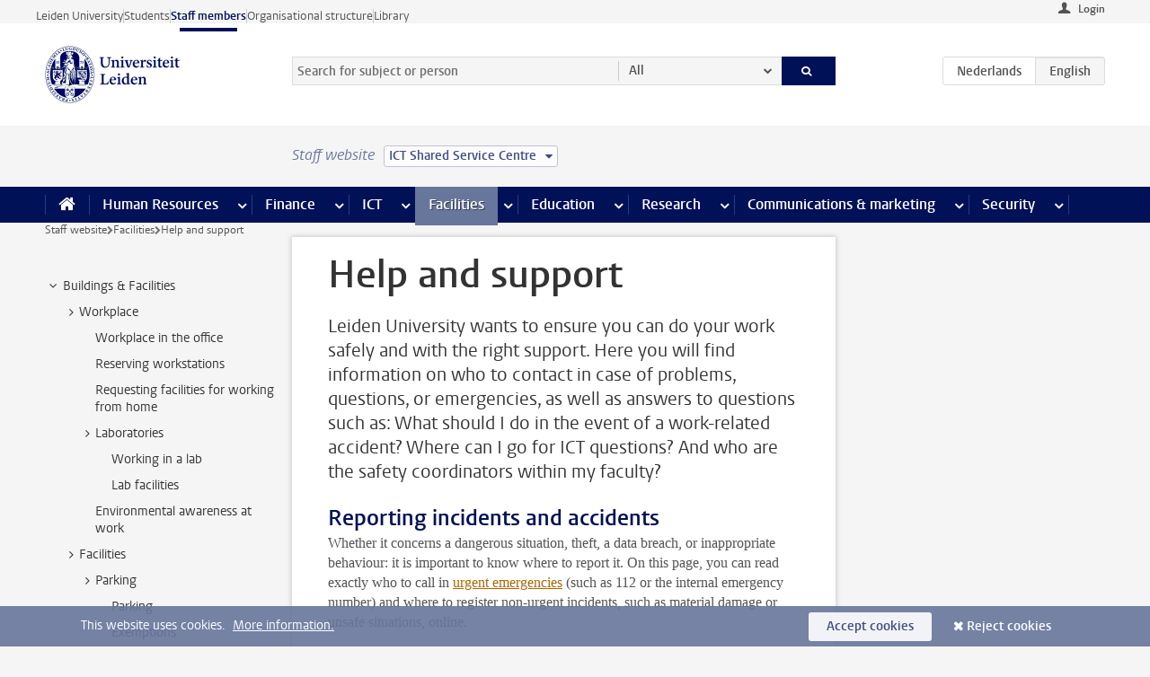

--- FILE ---
content_type: text/html;charset=UTF-8
request_url: https://www.staff.universiteitleiden.nl/buildings-and-facilities/help-and-support?cf=service-units&cd=ict-shared-service-centre
body_size: 16373
content:



<!DOCTYPE html>
<html lang="en"  data-version="1.217.00" >
<head>









<!-- standard page html head -->

<meta charset="utf-8">
<meta name="viewport" content="width=device-width, initial-scale=1">
<meta http-equiv="X-UA-Compatible" content="IE=edge">


    <title>Help and support - Leiden University</title>

        <link rel="canonical" href="https://www.staff.universiteitleiden.nl/buildings-and-facilities/help-and-support"/>


    <meta name="contentsource" content="hippocms" />

        <meta name="description" content="Leiden University wants to ensure you can do your work safely and with the right support. Here you will find information on who to contact in case of problems, questions, or emergencies, as well as answers to questions such as: What should I do in the event of a work-related accident? Where can I go&amp;hellip;"/>
        <meta name="doctype" content="landingpage"/>

<meta name="application-name" content="search"
data-content-type="landingpage"
data-content-category="general"
data-protected="false"
data-language="en"
data-last-modified-date="2025-12-04"
data-publication-date="2025-12-04"
data-uuid="7e4912bf-7db2-4db2-bce6-c69ec56d42de"
data-website="staffmember-site"
/>
<!-- Favicon and CSS -->
<link rel='shortcut icon' href="/design-1.0/assets/icons/favicon.ico?cf=service-units&amp;cd=ict-shared-service-centre"/>
<link rel="stylesheet" href="/design-1.0/css/ul2staff/screen.css?cf=service-units&amp;amp;cd=ict-shared-service-centre?v=1.217.00"/>




<script>
  window.dataLayer = window.dataLayer || [];
  dataLayer.push ( {
    event: 'Custom dimensions', customDimensionData: {
      cookiesAccepted: 'false'
    },
    user: {
      internalTraffic: 'false',
    }
  });
</script>



    <!-- Global site tag (gtag.js) - Google Analytics -->
<script async src="https://www.googletagmanager.com/gtag/js?id=G-RZX9QQDBQS"></script>
<script>
  window.dataLayer = window.dataLayer || [];

  function gtag () {
    dataLayer.push(arguments);
  }

  gtag('js', new Date());
  gtag('config', 'G-RZX9QQDBQS');
</script>

    <!-- this line enables the loading of asynchronous components (together with the headContributions at the bottom) -->
    <!-- Header Scripts -->
</head>



<body class="intern staff small" data-ajax-class='{"logged-in":"/ajaxloggedincheck?cf=service-units&amp;cd=ict-shared-service-centre", "unlocked":"/ajaxlockcheck?cf=service-units&amp;cd=ict-shared-service-centre"}'>

<!-- To enable JS-based styles: -->
<script> document.body.className += ' js'; </script>
<div class="skiplinks">
    <a href="#content" class="skiplink">Skip to main content</a>
</div>




<div class="header-container">
<div class="top-nav-section">
<nav class="top-nav wrapper js_mobile-fit-menu-items" data-show-text="show all" data-hide-text="hide" data-items-text="menu items">
<ul id="sites-menu">
<li>
<a class=" track-event"
href="https://www.universiteitleiden.nl/en"
data-event-category="external-site"
data-event-label="Topmenu staffmember-site"
>Leiden University</a>
</li>
<li>
<a class=" track-event"
href="https://www.student.universiteitleiden.nl/en"
data-event-category="student-site"
data-event-label="Topmenu staffmember-site"
>Students</a>
</li>
<li>
<a class="active track-event"
href="/?cf=service-units&cd=ict-shared-service-centre"
data-event-category="staffmember-site"
data-event-label="Topmenu staffmember-site"
>Staff members</a>
</li>
<li>
<a class=" track-event"
href="https://www.organisatiegids.universiteitleiden.nl/en"
data-event-category="org-site"
data-event-label="Topmenu staffmember-site"
>Organisational structure</a>
</li>
<li>
<a class=" track-event"
href="https://www.library.universiteitleiden.nl/"
data-event-category="library-site"
data-event-label="Topmenu staffmember-site"
>Library</a>
</li>
</ul>
</nav>
</div>    <header id="header-main" class="wrapper">



<div class="user">

        <form action="/buildings-and-facilities/help-and-support?_hn:type=action&amp;_hn:ref=r34_r2_r1&amp;cf=service-units&amp;cd=ict-shared-service-centre" id="login" method="post">
            <input type="hidden" name="action" value="login">
            <fieldset>
                <button type="submit" class="track-event" data-event-category="login"
                        data-event-action="click">Login</button>
            </fieldset>
        </form>
</div>
        <h1 class="logo">
            <a href="/?cf=service-units&amp;cd=ict-shared-service-centre">
                <img width="151" height="64" src="/design-1.0/assets/images/zegel.png?cf=service-units&amp;cd=ict-shared-service-centre" alt="Universiteit Leiden"/>
            </a>
        </h1>
<!-- Standard page searchbox -->
<form id="search" method="get" action="searchresults-main">
<input type="hidden" name="website" value="staffmember-site"/>
<fieldset>
<legend>Search for subject or person and select category</legend>
<label for="search-field">Searchterm</label>
<input id="search-field" type="search" name="q" data-suggest="https://www.staff.universiteitleiden.nl/async/searchsuggestions?cf=service-units&amp;cd=ict-shared-service-centre"
data-wait="100" data-threshold="3"
value="" placeholder="Search for subject or person"/>
<ul class="options">
<li>
<a href="/search?cf=service-units&amp;cd=ict-shared-service-centre" data-hidden='' data-hint="Search for subject or person">
All </a>
</li>
<li>
<a href="/search?cf=service-units&amp;cd=ict-shared-service-centre" data-hidden='{"content-category":"staffmember"}' data-hint="Search for&nbsp;persons">
Persons
</a>
</li>
<li>
<a href="/search?cf=service-units&amp;cd=ict-shared-service-centre" data-hidden='{"content-category":"announcement"}' data-hint="Search for&nbsp;announcements">
Announcements
</a>
</li>
<li>
<a href="/search?cf=service-units&amp;cd=ict-shared-service-centre" data-hidden='{"content-category":"news"}' data-hint="Search for&nbsp;news">
News
</a>
</li>
<li>
<a href="/search?cf=service-units&amp;cd=ict-shared-service-centre" data-hidden='{"content-category":"event"}' data-hint="Search for&nbsp;events">
Events
</a>
</li>
<li>
<a href="/search?cf=service-units&amp;cd=ict-shared-service-centre" data-hidden='{"content-category":"researchfunding"}' data-hint="Search for&nbsp;research funding">
Research funding
</a>
</li>
<li>
<a href="/search?cf=service-units&amp;cd=ict-shared-service-centre" data-hidden='{"content-category":"location"}' data-hint="Search for&nbsp;locations">
Locations
</a>
</li>
<li>
<a href="/search?cf=service-units&amp;cd=ict-shared-service-centre" data-hidden='{"content-category":"course"}' data-hint="Search for&nbsp;courses">
Courses
</a>
</li>
<li>
<a href="/search?cf=service-units&amp;cd=ict-shared-service-centre" data-hidden='{"content-category":"vacancy"}' data-hint="Search for&nbsp;vacancies">
Vacancies
</a>
</li>
<li>
<a href="/search?cf=service-units&amp;cd=ict-shared-service-centre" data-hidden='{"content-category":"general"}' data-hint="Search for&nbsp;subject">
Subject
</a>
</li>
<li>
<a href="/search?cf=service-units&amp;cd=ict-shared-service-centre" data-hidden='{"keywords":"true"}' data-hint="Search for&nbsp;keywords">
Keywords
</a>
</li>
</ul>
<button class="submit" type="submit">
<span>Search</span>
</button>
</fieldset>
</form><div class="language-btn-group">
<a href="https://www.medewerkers.universiteitleiden.nl/gebouwen-faciliteiten/hulp-en-ondersteuning?cf=service-units&amp;cd=ict-shared-service-centre" class="btn">
<abbr title="Nederlands">nl</abbr>
</a>
<span class="btn active">
<abbr title="English">en</abbr>
</span>
</div>    </header>
</div>

<div>



<div class="mega-menu">





<div class="context-picker">
    <div class="wrapper">
        <div class="context-picker__items">
            <span class="context-picker__site-name">Staff website</span>
            <a href="#filter">
                <span>
                        ICT Shared Service Centre
                </span>
            </a>
        </div>
    </div>
</div>

    <nav aria-label="mega menu" id="mega-menu" class="main-nav mega-menu js-disclosure-nav allow-hover-expanding" data-hamburger-destination="mega-menu"
         data-nav-label="Menu">
        <ul class="main-nav__list wrapper">
            <li class="main-nav__item" data-menu-style="mega-menu">
                <a class="home js-disclosure-nav__main-link" href="/?cf=service-units&amp;cd=ict-shared-service-centre"><span>Home</span></a>
            </li>



        <li class="main-nav__item" data-menu-style="mega-menu">


            <a href="/human-resources?cf=service-units&amp;cd=ict-shared-service-centre" class="js-disclosure-nav__main-link">Human Resources</a>

            <button
                    class="more-menu-items"
                    type="button"
                    aria-expanded
                    aria-haspopup="menu"
                    aria-controls="human-resources-pages"
            >
                <span class="visually-hidden">more Human Resources pages</span>
            </button>



            <ul class="mega-menu__list mega-menu__list--left mega-menu__list--three-column" id="human-resources-pages">
                    <li class="mega-menu__item">


            <a href="/human-resources/conditions-of-employment-salary-and-allowance?cf=service-units&amp;cd=ict-shared-service-centre" >Terms of employment</a>

                        <ul>
                                <li class="mega-menu__item mega-menu__item--lvl2">


            <a href="/human-resources/conditions-of-employment-salary-and-allowance/salary?cf=service-units&amp;cd=ict-shared-service-centre" >Salary</a>

                                </li>
                                <li class="mega-menu__item mega-menu__item--lvl2">


            <a href="/human-resources/conditions-of-employment-salary-and-allowance/working-hours/working-hours?cf=service-units&amp;cd=ict-shared-service-centre" >Working hours</a>

                                </li>
                                <li class="mega-menu__item mega-menu__item--lvl2">


            <a href="/human-resources/conditions-of-employment-salary-and-allowance/business-travel?cf=service-units&amp;cd=ict-shared-service-centre" >Business travel</a>

                                </li>
                                <li class="mega-menu__item mega-menu__item--lvl2">


            <a href="/human-resources/conditions-of-employment-salary-and-allowance/allowances-and-expense-claims?cf=service-units&amp;cd=ict-shared-service-centre" >Allowances</a>

                                </li>
                                <li class="mega-menu__item mega-menu__item--lvl2">


            <a href="/human-resources/conditions-of-employment-salary-and-allowance/collective-labour-agreement-and-regulations/collective-labour-agreement-cao?cf=service-units&amp;cd=ict-shared-service-centre" >CAO and regulations</a>

                                </li>
                                <li class="mega-menu__item mega-menu__item--lvl2">


            <a href="/human-resources/conditions-of-employment-salary-and-allowance/terms-of-employment-individual-choices-model/terms-of-employment-individual-choices-model?cf=service-units&amp;cd=ict-shared-service-centre" >Individual Choices Model</a>

                                </li>
                                <li class="mega-menu__item mega-menu__item--lvl2">


            <a href="/human-resources/conditions-of-employment-salary-and-allowance/leave/annual-leave?cf=service-units&amp;cd=ict-shared-service-centre" >Leave</a>

                                </li>
                        </ul>
                    </li>
                    <li class="mega-menu__item">


            <a href="/human-resources/new-staff?cf=service-units&amp;cd=ict-shared-service-centre" >New staff</a>

                        <ul>
                                <li class="mega-menu__item mega-menu__item--lvl2">


            <a href="/human-resources/new-staff/terms-of-employment-in-short/overview-terms-of-employment?cf=service-units&amp;cd=ict-shared-service-centre" >Terms of employment in short</a>

                                </li>
                                <li class="mega-menu__item mega-menu__item--lvl2">


            <a href="/human-resources/new-staff/registration-and-contract?cf=service-units&amp;cd=ict-shared-service-centre" >Registration and contract</a>

                                </li>
                                <li class="mega-menu__item mega-menu__item--lvl2">


            <a href="/human-resources/new-staff/practical-issues/introduction-day-new-staffmembers?cf=service-units&amp;cd=ict-shared-service-centre" >Practical issues</a>

                                </li>
                                <li class="mega-menu__item mega-menu__item--lvl2">


            <a href="/human-resources/international-staff/service-centre-international-staff/service-centre-international-staff?cf=service-units&amp;cd=ict-shared-service-centre" >International staff</a>

                                </li>
                        </ul>
                    </li>
                    <li class="mega-menu__item">


            <a href="/human-resources/health?cf=service-units&amp;cd=ict-shared-service-centre" >Health</a>

                        <ul>
                                <li class="mega-menu__item mega-menu__item--lvl2">


            <a href="/human-resources/health/university-doctor?cf=service-units&amp;cd=ict-shared-service-centre" >University doctor</a>

                                </li>
                                <li class="mega-menu__item mega-menu__item--lvl2">


            <a href="/human-resources/health/illness?cf=service-units&amp;cd=ict-shared-service-centre" >Illness</a>

                                </li>
                                <li class="mega-menu__item mega-menu__item--lvl2">


            <a href="/human-resources/health/pregnancy?cf=service-units&amp;cd=ict-shared-service-centre" >Pregnancy</a>

                                </li>
                                <li class="mega-menu__item mega-menu__item--lvl2">


            <a href="/human-resources/health/working-with-a-functional-limitation?cf=service-units&amp;cd=ict-shared-service-centre" >Working with a functional limitation</a>

                                </li>
                                <li class="mega-menu__item mega-menu__item--lvl2">


            <a href="/human-resources/health/mental-fitness?cf=service-units&amp;cd=ict-shared-service-centre" >Mental fitness</a>

                                </li>
                                <li class="mega-menu__item mega-menu__item--lvl2">


            <a href="/human-resources/health/work-pressure?cf=service-units&amp;cd=ict-shared-service-centre" >Work pressure</a>

                                </li>
                                <li class="mega-menu__item mega-menu__item--lvl2">


            <a href="/human-resources/health/leiden-healthy-university?cf=service-units&amp;cd=ict-shared-service-centre" >Leiden Healthy University</a>

                                </li>
                        </ul>
                    </li>
                    <li class="mega-menu__item">


            <a href="/human-resources/help-support-and-complains?cf=service-units&amp;cd=ict-shared-service-centre" >Help, support and complains</a>

                        <ul>
                                <li class="mega-menu__item mega-menu__item--lvl2">


            <a href="/human-resources/help-support-and-complains/contact/pssc-service-point?cf=service-units&amp;cd=ict-shared-service-centre" >Contact</a>

                                </li>
                                <li class="mega-menu__item mega-menu__item--lvl2">


            <a href="/human-resources/help-support-and-complains/self-service/self-service?cf=service-units&amp;cd=ict-shared-service-centre" >Self Service</a>

                                </li>
                                <li class="mega-menu__item mega-menu__item--lvl2">


            <a href="/human-resources/help-support-and-complains/bas-insite?cf=service-units&amp;cd=ict-shared-service-centre" >BAS InSite</a>

                                </li>
                                <li class="mega-menu__item mega-menu__item--lvl2">


            <a href="/human-resources/social-safety?cf=service-units&amp;cd=ict-shared-service-centre" >Confidential counsellors and complaints committees</a>

                                </li>
                                <li class="mega-menu__item mega-menu__item--lvl2">


            <a href="/human-resources/help-support-and-complains/contact/pssc-service-point?cf=service-units&amp;cd=ict-shared-service-centre" >Service Point Personnel</a>

                                </li>
                        </ul>
                    </li>
                    <li class="mega-menu__item">


            <a href="/human-resources/international-staff?cf=service-units&amp;cd=ict-shared-service-centre" >International staff</a>

                        <ul>
                                <li class="mega-menu__item mega-menu__item--lvl2">


            <a href="/human-resources/international-staff/service-centre-international-staff/service-centre-international-staff?cf=service-units&amp;cd=ict-shared-service-centre" >Service Centre International Staff</a>

                                </li>
                                <li class="mega-menu__item mega-menu__item--lvl2">


            <a href="/human-resources/international-staff/immigration-and-formalities/immigration-and-formalities?cf=service-units&amp;cd=ict-shared-service-centre" >Immigration and formalities</a>

                                </li>
                                <li class="mega-menu__item mega-menu__item--lvl2">


            <a href="/human-resources/international-staff/housing/university-accommodation?cf=service-units&amp;cd=ict-shared-service-centre" >Housing</a>

                                </li>
                                <li class="mega-menu__item mega-menu__item--lvl2">


            <a href="/human-resources/international-staff/social-life-and-settling-in/social-life-and-settling-in?cf=service-units&amp;cd=ict-shared-service-centre" >Social life and settling in</a>

                                </li>
                                <li class="mega-menu__item mega-menu__item--lvl2">


            <a href="/human-resources/international-staff/taxes-and-social-security/taxes-and-social-security?cf=service-units&amp;cd=ict-shared-service-centre" >Taxes and social security</a>

                                </li>
                                <li class="mega-menu__item mega-menu__item--lvl2">


            <a href="/human-resources/international-staff/insurances/health-insurance?cf=service-units&amp;cd=ict-shared-service-centre" >Insurances</a>

                                </li>
                                <li class="mega-menu__item mega-menu__item--lvl2">


            <a href="/human-resources/international-staff/getting-around/getting-around?cf=service-units&amp;cd=ict-shared-service-centre" >Getting around</a>

                                </li>
                                <li class="mega-menu__item mega-menu__item--lvl2">


            <a href="/human-resources/international-staff/frequently-asked-questions/frequently-asked-questions?cf=service-units&amp;cd=ict-shared-service-centre" >Frequently asked questions</a>

                                </li>
                        </ul>
                    </li>
                    <li class="mega-menu__item">


            <a href="/human-resources/learning-and-development?cf=service-units&amp;cd=ict-shared-service-centre" >Learning and development</a>

                        <ul>
                                <li class="mega-menu__item mega-menu__item--lvl2">


            <a href="/human-resources/learning-and-development/training?cf=service-units&amp;cd=ict-shared-service-centre" >Training</a>

                                </li>
                                <li class="mega-menu__item mega-menu__item--lvl2">


            <a href="/human-resources/learning-and-development/coaching?cf=service-units&amp;cd=ict-shared-service-centre" >Coaching</a>

                                </li>
                                <li class="mega-menu__item mega-menu__item--lvl2">


            <a href="/human-resources/learning-and-development/career-guidance-and-mobility?cf=service-units&amp;cd=ict-shared-service-centre" >Career guidance and mobility</a>

                                </li>
                                <li class="mega-menu__item mega-menu__item--lvl2">


            <a href="/human-resources/learning-and-development/teacher-professionalisation?cf=service-units&amp;cd=ict-shared-service-centre" >Teacher development</a>

                                </li>
                                <li class="mega-menu__item mega-menu__item--lvl2">


            <a href="/human-resources/learning-and-development/phd-candidates-and-postdocs/phd-candidates?cf=service-units&amp;cd=ict-shared-service-centre" >PhD candidates and postdocs</a>

                                </li>
                        </ul>
                    </li>
                    <li class="mega-menu__item">


            <a href="/human-resources/hr-policy-and-code-of-conduct?cf=service-units&amp;cd=ict-shared-service-centre" >HR policy</a>

                        <ul>
                                <li class="mega-menu__item mega-menu__item--lvl2">


            <a href="/human-resources/hr-policy-and-code-of-conduct/code-of-conduct/code-of-conduct-integrity?cf=service-units&amp;cd=ict-shared-service-centre" >Code of conduct</a>

                                </li>
                                <li class="mega-menu__item mega-menu__item--lvl2">


            <a href="/human-resources/hr-policy-and-code-of-conduct/hr-policy/university-hr-policy?cf=service-units&amp;cd=ict-shared-service-centre" >HR policy</a>

                                </li>
                                <li class="mega-menu__item mega-menu__item--lvl2">


            <a href="/human-resources/hr-policy-and-code-of-conduct/hiring-and-recruiting?cf=service-units&amp;cd=ict-shared-service-centre" >Recruitment and selection</a>

                                </li>
                                <li class="mega-menu__item mega-menu__item--lvl2">


            <a href="/human-resources/hr-policy-and-code-of-conduct/diversity-and-inclusiveness/working-in-a-diverse-environment?cf=service-units&amp;cd=ict-shared-service-centre" >Diversity and inclusiveness</a>

                                </li>
                                <li class="mega-menu__item mega-menu__item--lvl2">


            <a href="/human-resources/grow?cf=service-units&amp;cd=ict-shared-service-centre" >GROW</a>

                                </li>
                                <li class="mega-menu__item mega-menu__item--lvl2">


            <a href="/human-resources/pd-interviews/continuing-education-rules-and-regulations?cf=service-units&amp;cd=ict-shared-service-centre" >Continuing education rules and regulations</a>

                                </li>
                                <li class="mega-menu__item mega-menu__item--lvl2">


            <a href="https://www.universiteitleiden.nl/en/dossiers/leadership" >Leadership</a>

                                </li>
                        </ul>
                    </li>
                    <li class="mega-menu__item">


            <a href="/human-resources/social-safety?cf=service-units&amp;cd=ict-shared-service-centre" >Social safety</a>

                        <ul>
                                <li class="mega-menu__item mega-menu__item--lvl2">


            <a href="/human-resources/social-safety/confidential-counsellors-overview/confidential-counsellors?cf=service-units&amp;cd=ict-shared-service-centre" >Confidential counsellors</a>

                                </li>
                                <li class="mega-menu__item mega-menu__item--lvl2">


            <a href="/human-resources/social-safety/staff-ombuds-officer?cf=service-units&amp;cd=ict-shared-service-centre" >Staff ombuds officer</a>

                                </li>
                                <li class="mega-menu__item mega-menu__item--lvl2">


            <a href="/human-resources/social-safety/complaints-committees-overview?cf=service-units&amp;cd=ict-shared-service-centre" >Complaints committees</a>

                                </li>
                        </ul>
                    </li>
                    <li class="mega-menu__item">


            <a href="/human-resources/social-security-and-insurances?cf=service-units&amp;cd=ict-shared-service-centre" >Social security and insurances</a>

                        <ul>
                                <li class="mega-menu__item mega-menu__item--lvl2">


            <a href="/human-resources/social-security-and-insurances/collective-insurances/health-insurance?cf=service-units&amp;cd=ict-shared-service-centre" >Collective insurances</a>

                                </li>
                                <li class="mega-menu__item mega-menu__item--lvl2">


            <a href="/human-resources/social-security-and-insurances/unfit-for-work/allowances-when-unfit-for-work?cf=service-units&amp;cd=ict-shared-service-centre" >Unfit for work</a>

                                </li>
                                <li class="mega-menu__item mega-menu__item--lvl2">


            <a href="/human-resources/social-security-and-insurances/pension/pension-building-abp?cf=service-units&amp;cd=ict-shared-service-centre" >Pension</a>

                                </li>
                                <li class="mega-menu__item mega-menu__item--lvl2">


            <a href="/human-resources/social-security-and-insurances/unemployment/unemployment-benefits?cf=service-units&amp;cd=ict-shared-service-centre" >Unemployment</a>

                                </li>
                                <li class="mega-menu__item mega-menu__item--lvl2">


            <a href="/human-resources/social-security-and-insurances/new-job/new-job-or-end-of-contract?cf=service-units&amp;cd=ict-shared-service-centre" >New job</a>

                                </li>
                        </ul>
                    </li>
            </ul>
        </li>
        <li class="main-nav__item" data-menu-style="mega-menu">


            <a href="/finance-and-procurement?cf=service-units&amp;cd=ict-shared-service-centre" class="js-disclosure-nav__main-link">Finance</a>

            <button
                    class="more-menu-items"
                    type="button"
                    aria-expanded
                    aria-haspopup="menu"
                    aria-controls="finance-pages"
            >
                <span class="visually-hidden">more Finance pages</span>
            </button>



            <ul class="mega-menu__list mega-menu__list--left mega-menu__list--three-column" id="finance-pages">
                    <li class="mega-menu__item">


            <a href="/finance-and-procurement/compensations-and-declarations?cf=service-units&amp;cd=ict-shared-service-centre" >Compensations and declarations</a>

                        <ul>
                                <li class="mega-menu__item mega-menu__item--lvl2">


            <a href="/human-resources/conditions-of-employment-salary-and-allowance/allowances-and-expense-claims/commuting-allowance?cf=service-units&amp;cd=ict-shared-service-centre" >Commuting</a>

                                </li>
                                <li class="mega-menu__item mega-menu__item--lvl2">


            <a href="/human-resources/conditions-of-employment-salary-and-allowance/allowances-and-expense-claims/business-travel?cf=service-units&amp;cd=ict-shared-service-centre" >Business travel</a>

                                </li>
                                <li class="mega-menu__item mega-menu__item--lvl2">


            <a href="/human-resources/conditions-of-employment-salary-and-allowance/allowances-and-expense-claims/relocation-expenses?cf=service-units&amp;cd=ict-shared-service-centre" >Relocating</a>

                                </li>
                                <li class="mega-menu__item mega-menu__item--lvl2">


            <a href="/human-resources/conditions-of-employment-salary-and-allowance/allowances-and-expense-claims?cf=service-units&amp;cd=ict-shared-service-centre" >Expense claims</a>

                                </li>
                                <li class="mega-menu__item mega-menu__item--lvl2">


            <a href="/human-resources/conditions-of-employment-salary-and-allowance/allowances-and-expense-claims/other-allowances?cf=service-units&amp;cd=ict-shared-service-centre" >Other allowances</a>

                                </li>
                        </ul>
                    </li>
                    <li class="mega-menu__item">


            <a href="/finance-and-procurement/financial-services?cf=service-units&amp;cd=ict-shared-service-centre" >Financial services</a>

                        <ul>
                                <li class="mega-menu__item mega-menu__item--lvl2">


            <a href="/protected/finance-and-procurement/financial-services/invoice-payments?cf=service-units&amp;cd=ict-shared-service-centre" >Invoice payments</a>

                                </li>
                                <li class="mega-menu__item mega-menu__item--lvl2">


            <a href="/protected/finance-and-procurement/financial-services/sales-invoices-and-credit-notes?cf=service-units&amp;cd=ict-shared-service-centre" >Sales invoices, credit notes and receiving payments</a>

                                </li>
                                <li class="mega-menu__item mega-menu__item--lvl2">


            <a href="/protected/finance-and-procurement/financial-services/payments-without-an-invoice-by-bank-transfer-vvv-gift-card-or-cash-taxable-remuneration-ib47?cf=service-units&amp;cd=ict-shared-service-centre" >Payments without an invoice</a>

                                </li>
                                <li class="mega-menu__item mega-menu__item--lvl2">


            <a href="/finance-and-procurement/financial-services/payments-to-research-participants?cf=service-units&amp;cd=ict-shared-service-centre" >Payments to research participants</a>

                                </li>
                                <li class="mega-menu__item mega-menu__item--lvl2">


            <a href="https://www.staff.universiteitleiden.nl/protected/finance-and-procurement/financial-services/conferences-and-seminars/conferences-and-seminars" >Conferences and seminars</a>

                                </li>
                        </ul>
                    </li>
                    <li class="mega-menu__item">


            <a href="/finance-and-procurement/procurement-purchasing-and-ordering?cf=service-units&amp;cd=ict-shared-service-centre" >Procurement, purchasing and ordering</a>

                        <ul>
                                <li class="mega-menu__item mega-menu__item--lvl2">


            <a href="/protected/finance-and-procurement/procurement-purchasing-and-ordering/framework-contracts/blanket-order?cf=service-units&amp;cd=ict-shared-service-centre" >Framework contracts</a>

                                </li>
                                <li class="mega-menu__item mega-menu__item--lvl2">


            <a href="https://www.staff.universiteitleiden.nl/protected/finance-and-procurement/procurement-purchasing-and-ordering/procurement-procedures/procurement-procedures" >Procurement procedures</a>

                                </li>
                                <li class="mega-menu__item mega-menu__item--lvl2">


            <a href="/finance-and-procurement/procurement-purchasing-and-ordering/service-portal?cf=service-units&amp;cd=ict-shared-service-centre" >Service portal</a>

                                </li>
                                <li class="mega-menu__item mega-menu__item--lvl2">


            <a href="https://www.staff.universiteitleiden.nl/protected/finance-and-procurement/procurement-purchasing-and-ordering/research-equipment/research-equipment" >Research equipment</a>

                                </li>
                                <li class="mega-menu__item mega-menu__item--lvl2">


            <a href="https://www.staff.universiteitleiden.nl/protected/finance-and-procurement/procurement-purchasing-and-ordering/real-estate/real-estate" >Real estate</a>

                                </li>
                        </ul>
                    </li>
                    <li class="mega-menu__item">


            <a href="/finance-and-procurement/financial-policy?cf=service-units&amp;cd=ict-shared-service-centre" >Financial policy</a>

                        <ul>
                                <li class="mega-menu__item mega-menu__item--lvl2">


            <a href="/finance-and-procurement/financial-policy/university-finances/central-government-grant-and-funding?cf=service-units&amp;cd=ict-shared-service-centre" >University finances</a>

                                </li>
                                <li class="mega-menu__item mega-menu__item--lvl2">


            <a href="/finance-and-procurement/financial-policy/financial-planning-and-control-cycles/annual-plan?cf=service-units&amp;cd=ict-shared-service-centre" >Financial planning and control cycles</a>

                                </li>
                                <li class="mega-menu__item mega-menu__item--lvl2">


            <a href="/protected/finance-and-procurement/financial-policy/regulations-and-guidelines/finance-guide?cf=service-units&amp;cd=ict-shared-service-centre" >Regulations and guidelines</a>

                                </li>
                                <li class="mega-menu__item mega-menu__item--lvl2">


            <a href="/finance-and-procurement/financial-policy/audits/audit?cf=service-units&amp;cd=ict-shared-service-centre" >Audit</a>

                                </li>
                        </ul>
                    </li>
                    <li class="mega-menu__item">


            <a href="/finance-and-procurement/projects-relating-to-second-and-third-income-streams?cf=service-units&amp;cd=ict-shared-service-centre" >Projects relating to second and third income streams</a>

                        <ul>
                                <li class="mega-menu__item mega-menu__item--lvl2">


            <a href="https://www.staff.universiteitleiden.nl/protected/finance-and-procurement/projects-relating-to-second-and-third-income-streams/working-for-third-parties/working-for-third-parties" >Working for third parties</a>

                                </li>
                                <li class="mega-menu__item mega-menu__item--lvl2">


            <a href="/protected/finance-and-procurement/projects-relating-to-second-and-third-income-streams/financial-project-management/project-management?cf=service-units&amp;cd=ict-shared-service-centre" >Financial project management</a>

                                </li>
                        </ul>
                    </li>
                    <li class="mega-menu__item">


            <a href="/finance-and-procurement/help-and-support?cf=service-units&amp;cd=ict-shared-service-centre" >Help and Support</a>

                        <ul>
                                <li class="mega-menu__item mega-menu__item--lvl2">


            <a href="/finance-and-procurement/help-and-support/department-financial-economic-affairs/department-financial-economic-affairs?cf=service-units&amp;cd=ict-shared-service-centre" >Department Financial Economic Affairs</a>

                                </li>
                                <li class="mega-menu__item mega-menu__item--lvl2">


            <a href="https://www.staff.universiteitleiden.nl/protected/finance-and-procurement/help-and-support/fssc-service-point/fssc-service-point" >Service Point Finance</a>

                                </li>
                                <li class="mega-menu__item mega-menu__item--lvl2">


            <a href="/protected/finance-and-procurement/help-and-support/controllers/controllers-faculties-and-expertise-centra?cf=service-units&amp;cd=ict-shared-service-centre" >Controllers</a>

                                </li>
                                <li class="mega-menu__item mega-menu__item--lvl2">


            <a href="/finance-and-procurement/help-and-support/university-procurement/university-procurement?cf=service-units&amp;cd=ict-shared-service-centre" >University Procurement</a>

                                </li>
                                <li class="mega-menu__item mega-menu__item--lvl2">


            <a href="/finance-and-procurement/help-and-support/audit-department?cf=service-units&amp;cd=ict-shared-service-centre" >Audit department</a>

                                </li>
                                <li class="mega-menu__item mega-menu__item--lvl2">


            <a href="/finance-and-procurement/help-and-support/sap/sap?cf=service-units&amp;cd=ict-shared-service-centre" >SAP</a>

                                </li>
                                <li class="mega-menu__item mega-menu__item--lvl2">


            <a href="/finance-and-procurement/help-and-support/bas-insite?cf=service-units&amp;cd=ict-shared-service-centre" >BAS InSite</a>

                                </li>
                        </ul>
                    </li>
            </ul>
        </li>
        <li class="main-nav__item" data-menu-style="mega-menu">


            <a href="/ict?cf=service-units&amp;cd=ict-shared-service-centre" class="js-disclosure-nav__main-link">ICT</a>

            <button
                    class="more-menu-items"
                    type="button"
                    aria-expanded
                    aria-haspopup="menu"
                    aria-controls="ict-pages"
            >
                <span class="visually-hidden">more ICT pages</span>
            </button>



            <ul class="mega-menu__list mega-menu__list--left mega-menu__list--three-column" id="ict-pages">
                    <li class="mega-menu__item">


            <a href="/ict/e-mail?cf=service-units&amp;cd=ict-shared-service-centre" >E-mail</a>

                        <ul>
                                <li class="mega-menu__item mega-menu__item--lvl2">


            <a href="/ict/e-mail/synchronising-mail-and-calendar?cf=service-units&amp;cd=ict-shared-service-centre" >Synchronising mail and calendar</a>

                                </li>
                        </ul>
                    </li>
                    <li class="mega-menu__item">


            <a href="/ict/ict-workplace?cf=service-units&amp;cd=ict-shared-service-centre" >ICT workplace</a>

                        <ul>
                                <li class="mega-menu__item mega-menu__item--lvl2">


            <a href="/ict/ict-workplace/hardware/desktops-and-laptops?cf=service-units&amp;cd=ict-shared-service-centre" >Hardware</a>

                                </li>
                                <li class="mega-menu__item mega-menu__item--lvl2">


            <a href="/ict/ict-workplace/printing-and-copying/printing-and-copying?cf=service-units&amp;cd=ict-shared-service-centre" >Printing and copying</a>

                                </li>
                                <li class="mega-menu__item mega-menu__item--lvl2">


            <a href="/ict/ict-workplace/software-and-collaboration-tools?cf=service-units&amp;cd=ict-shared-service-centre" >Software and online tools</a>

                                </li>
                                <li class="mega-menu__item mega-menu__item--lvl2">


            <a href="/ict/ict-workplace/telephones?cf=service-units&amp;cd=ict-shared-service-centre" >Telephones</a>

                                </li>
                                <li class="mega-menu__item mega-menu__item--lvl2">


            <a href="/ict/ict-workplace/wifi/wifi-and-eduroam?cf=service-units&amp;cd=ict-shared-service-centre" >Wifi</a>

                                </li>
                        </ul>
                    </li>
                    <li class="mega-menu__item">


            <a href="/ict/ulcn-account?cf=service-units&amp;cd=ict-shared-service-centre" >ULCN-account</a>

                        <ul>
                                <li class="mega-menu__item mega-menu__item--lvl2">


            <a href="/ict/ulcn-account/forgotten-your-password?cf=service-units&amp;cd=ict-shared-service-centre" >Forgotten your password</a>

                                </li>
                                <li class="mega-menu__item mega-menu__item--lvl2">


            <a href="/ict/ulcn-account/requesting-account/username?cf=service-units&amp;cd=ict-shared-service-centre" >Username</a>

                                </li>
                                <li class="mega-menu__item mega-menu__item--lvl2">


            <a href="/ict/ulcn-account/requesting-account/activation-and-management?cf=service-units&amp;cd=ict-shared-service-centre" >Activating and managing your account</a>

                                </li>
                                <li class="mega-menu__item mega-menu__item--lvl2">


            <a href="/ict/ulcn-account/additional-authentication?cf=service-units&amp;cd=ict-shared-service-centre" >Additional authentication</a>

                                </li>
                                <li class="mega-menu__item mega-menu__item--lvl2">


            <a href="/ict/ulcn-account/guest-or-external-account?cf=service-units&amp;cd=ict-shared-service-centre" >Applying for a guest/external account</a>

                                </li>
                        </ul>
                    </li>
                    <li class="mega-menu__item">


            <a href="/ict/working-from-home?cf=service-units&amp;cd=ict-shared-service-centre" >Working from home</a>

                        <ul>
                                <li class="mega-menu__item mega-menu__item--lvl2">


            <a href="/ict/working-from-home/office-365-and-onedrive?cf=service-units&amp;cd=ict-shared-service-centre" >Microsoft 365 and OneDrive</a>

                                </li>
                                <li class="mega-menu__item mega-menu__item--lvl2">


            <a href="/ict/working-from-home/microsoft-teams?cf=service-units&amp;cd=ict-shared-service-centre" >Microsoft Teams</a>

                                </li>
                                <li class="mega-menu__item mega-menu__item--lvl2">


            <a href="/ict/working-from-home/remote-workplace?cf=service-units&amp;cd=ict-shared-service-centre" >Remote workspace</a>

                                </li>
                                <li class="mega-menu__item mega-menu__item--lvl2">


            <a href="/ict/working-from-home/secure-online-workspace-from-home?cf=service-units&amp;cd=ict-shared-service-centre" >Secure online workspace from home</a>

                                </li>
                        </ul>
                    </li>
                    <li class="mega-menu__item">


            <a href="/ict/help-and-support?cf=service-units&amp;cd=ict-shared-service-centre" >Help and support</a>

                        <ul>
                                <li class="mega-menu__item mega-menu__item--lvl2">


            <a href="/ict/help-and-support/application-forms/application-forms?cf=service-units&amp;cd=ict-shared-service-centre" >Application forms</a>

                                </li>
                                <li class="mega-menu__item mega-menu__item--lvl2">


            <a href="/ict/help-and-support/manuals?cf=service-units&amp;cd=ict-shared-service-centre" >Manuals</a>

                                </li>
                                <li class="mega-menu__item mega-menu__item--lvl2">


            <a href="/ict/help-and-support/helpdesks-and-contact/helpdesk-issc?cf=service-units&amp;cd=ict-shared-service-centre" >Helpdesks and contact</a>

                                </li>
                                <li class="mega-menu__item mega-menu__item--lvl2">


            <a href="/ict/help-and-support/maintenance-and-incidents/maintainance?cf=service-units&amp;cd=ict-shared-service-centre" >Maintenance and incidents</a>

                                </li>
                        </ul>
                    </li>
                    <li class="mega-menu__item">


            <a href="/ict/it-and-research?cf=service-units&amp;cd=ict-shared-service-centre" >IT and research</a>

                        <ul>
                                <li class="mega-menu__item mega-menu__item--lvl2">


            <a href="/ict/it-and-research/research-data/data-management?cf=service-units&amp;cd=ict-shared-service-centre" >Research data</a>

                                </li>
                        </ul>
                    </li>
                    <li class="mega-menu__item">


            <a href="/education/it-and-education?cf=service-units&amp;cd=ict-shared-service-centre" >IT and education > go to Education</a>

                        <ul>
                        </ul>
                    </li>
            </ul>
        </li>
        <li class="main-nav__item" data-menu-style="mega-menu">


            <a href="/buildings-and-facilities?cf=service-units&amp;cd=ict-shared-service-centre" class="js-disclosure-nav__main-link active">Facilities</a>

            <button
                    class="more-menu-items"
                    type="button"
                    aria-expanded
                    aria-haspopup="menu"
                    aria-controls="facilities-pages"
            >
                <span class="visually-hidden">more Facilities pages</span>
            </button>



            <ul class="mega-menu__list mega-menu__list--left mega-menu__list--three-column" id="facilities-pages">
                    <li class="mega-menu__item">


            <a href="/buildings-and-facilities/workplace/workplace-in-the-office?cf=service-units&amp;cd=ict-shared-service-centre" >Workplace</a>

                        <ul>
                                <li class="mega-menu__item mega-menu__item--lvl2">


            <a href="/buildings-and-facilities/workplace/workplace-in-the-office?cf=service-units&amp;cd=ict-shared-service-centre" >Workplace in the office</a>

                                </li>
                                <li class="mega-menu__item mega-menu__item--lvl2">


            <a href="/buildings-and-facilities/workplace/reserving-workstations?cf=service-units&amp;cd=ict-shared-service-centre" >Reserving workstations</a>

                                </li>
                                <li class="mega-menu__item mega-menu__item--lvl2">


            <a href="/buildings-and-facilities/workplace/requesting-facilities-for-working-from-home?cf=service-units&amp;cd=ict-shared-service-centre" >Requesting facilities for working from home</a>

                                </li>
                                <li class="mega-menu__item mega-menu__item--lvl2">


            <a href="/buildings-and-facilities/workplace/laboratories/working-in-a-lab?cf=service-units&amp;cd=ict-shared-service-centre" >Laboratories</a>

                                </li>
                                <li class="mega-menu__item mega-menu__item--lvl2">


            <a href="/buildings-and-facilities/workplace/environmental-awareness-at-work?cf=service-units&amp;cd=ict-shared-service-centre" >Environmental awareness at work</a>

                                </li>
                        </ul>
                    </li>
                    <li class="mega-menu__item">


            <a href="/buildings-and-facilities/facilities?cf=service-units&amp;cd=ict-shared-service-centre" >Facilities</a>

                        <ul>
                                <li class="mega-menu__item mega-menu__item--lvl2">


            <a href="/buildings-and-facilities/facilities/lu-card?cf=service-units&amp;cd=ict-shared-service-centre" >LU-Card</a>

                                </li>
                                <li class="mega-menu__item mega-menu__item--lvl2">


            <a href="/buildings-and-facilities/facilities/parking/parking?cf=service-units&amp;cd=ict-shared-service-centre" >Parking</a>

                                </li>
                                <li class="mega-menu__item mega-menu__item--lvl2">


            <a href="/buildings-and-facilities/facilities/bicycles/bicycles?cf=service-units&amp;cd=ict-shared-service-centre" >Bicycles</a>

                                </li>
                                <li class="mega-menu__item mega-menu__item--lvl2">


            <a href="/buildings-and-facilities/facilities/printing-and-copying?cf=service-units&amp;cd=ict-shared-service-centre" >Printing and copying</a>

                                </li>
                                <li class="mega-menu__item mega-menu__item--lvl2">


            <a href="/buildings-and-facilities/facilities/post-and-transport/post?cf=service-units&amp;cd=ict-shared-service-centre" >Post and Transport</a>

                                </li>
                                <li class="mega-menu__item mega-menu__item--lvl2">


            <a href="/buildings-and-facilities/facilities/breastfeeding-and-quiet-rooms/lactation-rooms?cf=service-units&amp;cd=ict-shared-service-centre" >Breastfeeding and quiet rooms</a>

                                </li>
                        </ul>
                    </li>
                    <li class="mega-menu__item">


            <a href="/buildings-and-facilities/buildings?cf=service-units&amp;cd=ict-shared-service-centre" >Buildings</a>

                        <ul>
                                <li class="mega-menu__item mega-menu__item--lvl2">


            <a href="/buildings-and-facilities/buildings/reserving-rooms/reserving-rooms?cf=service-units&amp;cd=ict-shared-service-centre" >Reserving rooms</a>

                                </li>
                                <li class="mega-menu__item mega-menu__item--lvl2">


            <a href="/buildings-and-facilities/buildings/service-desk-and-receptions?cf=service-units&amp;cd=ict-shared-service-centre" >Service desks and receptions</a>

                                </li>
                                <li class="mega-menu__item mega-menu__item--lvl2">


            <a href="/buildings-and-facilities/buildings/management-and-maintenance/management-and-maintenance?cf=service-units&amp;cd=ict-shared-service-centre" >Management and maintenance</a>

                                </li>
                                <li class="mega-menu__item mega-menu__item--lvl2">


            <a href="/buildings-and-facilities/buildings/floor-plans-and-house-rules/floor-plans?cf=service-units&amp;cd=ict-shared-service-centre" >Floor plans and house rules</a>

                                </li>
                                <li class="mega-menu__item mega-menu__item--lvl2">


            <a href="/buildings-and-facilities/buildings/projects/projects?cf=service-units&amp;cd=ict-shared-service-centre" >Construction projects</a>

                                </li>
                        </ul>
                    </li>
                    <li class="mega-menu__item">


            <a href="/buildings-and-facilities/catering-and-events?cf=service-units&amp;cd=ict-shared-service-centre" >Catering and events</a>

                        <ul>
                                <li class="mega-menu__item mega-menu__item--lvl2">


            <a href="/buildings-and-facilities/catering-and-events/catering?cf=service-units&amp;cd=ict-shared-service-centre" >Ordering catering</a>

                                </li>
                                <li class="mega-menu__item mega-menu__item--lvl2">


            <a href="/buildings-and-facilities/catering-and-events/faculty-club/faculty-club?cf=service-units&amp;cd=ict-shared-service-centre" >Faculty Club</a>

                                </li>
                                <li class="mega-menu__item mega-menu__item--lvl2">


            <a href="/buildings-and-facilities/catering-and-events/restaurants-and-bars?cf=service-units&amp;cd=ict-shared-service-centre" >Restaurants and bars</a>

                                </li>
                                <li class="mega-menu__item mega-menu__item--lvl2">


            <a href="/buildings-and-facilities/catering-and-events/vending-machines/vending-machines?cf=service-units&amp;cd=ict-shared-service-centre" >Vending machines</a>

                                </li>
                                <li class="mega-menu__item mega-menu__item--lvl2">


            <a href="/buildings-and-facilities/catering-and-events/organising-an-event?cf=service-units&amp;cd=ict-shared-service-centre" >Organising an event</a>

                                </li>
                        </ul>
                    </li>
                    <li class="mega-menu__item">


            <a href="/buildings-and-facilities/help-and-support?cf=service-units&amp;cd=ict-shared-service-centre" >Help and support</a>

                        <ul>
                                <li class="mega-menu__item mega-menu__item--lvl2">


            <a href="/buildings-and-facilities/help-and-support/helpdesks?cf=service-units&amp;cd=ict-shared-service-centre" >Help Desk</a>

                                </li>
                                <li class="mega-menu__item mega-menu__item--lvl2">


            <a href="/buildings-and-facilities/help-and-support/reporting-unsafe-situations?cf=service-units&amp;cd=ict-shared-service-centre" >Reporting unsafe situations</a>

                                </li>
                                <li class="mega-menu__item mega-menu__item--lvl2">


            <a href="/buildings-and-facilities/facilities/lu-card/questions-about-your-lu-card?cf=service-units&amp;cd=ict-shared-service-centre" >LU-Card</a>

                                </li>
                                <li class="mega-menu__item mega-menu__item--lvl2">


            <a href="/buildings-and-facilities/help-and-support/ero-coordinators/ero-coordinators?cf=service-units&amp;cd=ict-shared-service-centre" >ERO coordinators</a>

                                </li>
                                <li class="mega-menu__item mega-menu__item--lvl2">


            <a href="/buildings-and-facilities/help-and-support/health-and-safety-coordinators/health-and-safety-coordinators?cf=service-units&amp;cd=ict-shared-service-centre" >Health and safety coordinators</a>

                                </li>
                                <li class="mega-menu__item mega-menu__item--lvl2">


            <a href="/buildings-and-facilities/buildings/service-desk-and-receptions?cf=service-units&amp;cd=ict-shared-service-centre" >Servicedesk and receptions</a>

                                </li>
                        </ul>
                    </li>
            </ul>
        </li>
        <li class="main-nav__item" data-menu-style="mega-menu">


            <a href="/education?cf=service-units&amp;cd=ict-shared-service-centre" class="js-disclosure-nav__main-link">Education</a>

            <button
                    class="more-menu-items"
                    type="button"
                    aria-expanded
                    aria-haspopup="menu"
                    aria-controls="education-pages"
            >
                <span class="visually-hidden">more Education pages</span>
            </button>



            <ul class="mega-menu__list mega-menu__list--right mega-menu__list--three-column" id="education-pages">
                    <li class="mega-menu__item">


            <a href="/education/it-and-education?cf=service-units&amp;cd=ict-shared-service-centre" >IT and education</a>

                        <ul>
                                <li class="mega-menu__item mega-menu__item--lvl2">


            <a href="/education/it-and-education/blended-learning/blended-learning?cf=service-units&amp;cd=ict-shared-service-centre" >Blended learning</a>

                                </li>
                                <li class="mega-menu__item mega-menu__item--lvl2">


            <a href="/education/it-and-education/ai-in-education?cf=service-units&amp;cd=ict-shared-service-centre" >AI in education</a>

                                </li>
                                <li class="mega-menu__item mega-menu__item--lvl2">


            <a href="/education/it-and-education/digital-tools?cf=service-units&amp;cd=ict-shared-service-centre" >Digital tools</a>

                                </li>
                                <li class="mega-menu__item mega-menu__item--lvl2">


            <a href="/education/it-and-education/tools-for-interactive-learning/tools-for-interactive-learning?cf=service-units&amp;cd=ict-shared-service-centre" >Tools for interactive learning</a>

                                </li>
                                <li class="mega-menu__item mega-menu__item--lvl2">


            <a href="/education/it-and-education/lecture-halls-and-computer-rooms/av-equipment-in-the-lecture-hall?cf=service-units&amp;cd=ict-shared-service-centre" >Lecture halls and computer rooms</a>

                                </li>
                                <li class="mega-menu__item mega-menu__item--lvl2">


            <a href="/education/it-and-education/it-systems/e-prospectus?cf=service-units&amp;cd=ict-shared-service-centre" >IT systems</a>

                                </li>
                        </ul>
                    </li>
                    <li class="mega-menu__item">


            <a href="/education/quality-of-education?cf=service-units&amp;cd=ict-shared-service-centre" >Quality of education</a>

                        <ul>
                                <li class="mega-menu__item mega-menu__item--lvl2">


            <a href="/education/quality-of-education/evaluation-of-education/evaluation-of-education?cf=service-units&amp;cd=ict-shared-service-centre" >Evaluation of education</a>

                                </li>
                                <li class="mega-menu__item mega-menu__item--lvl2">


            <a href="/education/quality-of-education/the-programme-committee/the-programme-committee?cf=service-units&amp;cd=ict-shared-service-centre" >The Programme Committee</a>

                                </li>
                                <li class="mega-menu__item mega-menu__item--lvl2">


            <a href="/education/quality-of-education/board-of-examiners/board-of-examiners?cf=service-units&amp;cd=ict-shared-service-centre" >Board of Examiners</a>

                                </li>
                                <li class="mega-menu__item mega-menu__item--lvl2">


            <a href="/education/quality-of-education/institutional-accreditation?cf=service-units&amp;cd=ict-shared-service-centre" >Site visits and accreditation</a>

                                </li>
                        </ul>
                    </li>
                    <li class="mega-menu__item">


            <a href="/education/profiling?cf=service-units&amp;cd=ict-shared-service-centre" >Policies and vision</a>

                        <ul>
                                <li class="mega-menu__item mega-menu__item--lvl2">


            <a href="/education/profiling/vision-on-education/vision-on-education?cf=service-units&amp;cd=ict-shared-service-centre" >Vision on education</a>

                                </li>
                                <li class="mega-menu__item mega-menu__item--lvl2">


            <a href="/education/profiling/integrity-and-fraud/plagiarism?cf=service-units&amp;cd=ict-shared-service-centre" >Integrity and fraud</a>

                                </li>
                                <li class="mega-menu__item mega-menu__item--lvl2">


            <a href="/education/profiling/student-success/student-success?cf=service-units&amp;cd=ict-shared-service-centre" >Student success</a>

                                </li>
                                <li class="mega-menu__item mega-menu__item--lvl2">


            <a href="/education/profiling/degree-programmes/leids-register-educations?cf=service-units&amp;cd=ict-shared-service-centre" >Degree programmes</a>

                                </li>
                        </ul>
                    </li>
                    <li class="mega-menu__item">


            <a href="/education/help-and-support?cf=service-units&amp;cd=ict-shared-service-centre" >Help and support</a>

                        <ul>
                                <li class="mega-menu__item mega-menu__item--lvl2">


            <a href="/education/help-and-support/educational-support-units/educational-support-units?cf=service-units&amp;cd=ict-shared-service-centre" >Educational support units</a>

                                </li>
                                <li class="mega-menu__item mega-menu__item--lvl2">


            <a href="/education/help-and-support/ict-and-education/ict-and-education-coordinators?cf=service-units&amp;cd=ict-shared-service-centre" >ICT and education</a>

                                </li>
                                <li class="mega-menu__item mega-menu__item--lvl2">


            <a href="/education/help-and-support/library-and-education?cf=service-units&amp;cd=ict-shared-service-centre" >Library and education</a>

                                </li>
                                <li class="mega-menu__item mega-menu__item--lvl2">


            <a href="/education/help-and-support/internationalisation-in-education/contact-information?cf=service-units&amp;cd=ict-shared-service-centre" >Internationalisation in education</a>

                                </li>
                                <li class="mega-menu__item mega-menu__item--lvl2">


            <a href="/education/help-and-support/accessible-education?cf=service-units&amp;cd=ict-shared-service-centre" >Accessible Education</a>

                                </li>
                        </ul>
                    </li>
                    <li class="mega-menu__item">


            <a href="/education/tests-and-theses?cf=service-units&amp;cd=ict-shared-service-centre" >Preparing a course</a>

                        <ul>
                                <li class="mega-menu__item mega-menu__item--lvl2">


            <a href="/education/tests-and-theses/tests-and-theses/tests-and-theses?cf=service-units&amp;cd=ict-shared-service-centre" >Tests and theses</a>

                                </li>
                                <li class="mega-menu__item mega-menu__item--lvl2">


            <a href="/education/tests-and-theses/procedures/procedures?cf=service-units&amp;cd=ict-shared-service-centre" >Procedures</a>

                                </li>
                                <li class="mega-menu__item mega-menu__item--lvl2">


            <a href="/communications--marketing/guidelines-and-support/making-a-presentation/tips-for-a-good-presentation?cf=service-units&amp;cd=ict-shared-service-centre" >Giving a presentation</a>

                                </li>
                                <li class="mega-menu__item mega-menu__item--lvl2">


            <a href="/vr/remote-teaching?cf=service-units&amp;cd=ict-shared-service-centre" >Remote teaching</a>

                                </li>
                                <li class="mega-menu__item mega-menu__item--lvl2">


            <a href="/education/tests-and-theses/reserving-rooms?cf=service-units&amp;cd=ict-shared-service-centre" >Reserving rooms</a>

                                </li>
                                <li class="mega-menu__item mega-menu__item--lvl2">


            <a href="/education/tests-and-theses/reserving-equipment/loan-audio-visual-equipment?cf=service-units&amp;cd=ict-shared-service-centre" >Reserving equipment</a>

                                </li>
                        </ul>
                    </li>
                    <li class="mega-menu__item">


            <a href="/education/student-well-being?cf=service-units&amp;cd=ict-shared-service-centre" >Student Well-being</a>

                        <ul>
                                <li class="mega-menu__item mega-menu__item--lvl2">


            <a href="/education/student-well-being/referral-options?cf=service-units&amp;cd=ict-shared-service-centre" >Referral options</a>

                                </li>
                                <li class="mega-menu__item mega-menu__item--lvl2">


            <a href="/education/student-well-being/unacceptable-behaviour?cf=service-units&amp;cd=ict-shared-service-centre" >Unacceptable behaviour</a>

                                </li>
                                <li class="mega-menu__item mega-menu__item--lvl2">


            <a href="/education/student-well-being/training-and-workshops-for-staff?cf=service-units&amp;cd=ict-shared-service-centre" >Training and workshops for staff</a>

                                </li>
                                <li class="mega-menu__item mega-menu__item--lvl2">


            <a href="/education/student-well-being/training-and-workshops-for-students?cf=service-units&amp;cd=ict-shared-service-centre" >Training and workshops for students</a>

                                </li>
                                <li class="mega-menu__item mega-menu__item--lvl2">


            <a href="/education/student-well-being/online-self-help-for-students?cf=service-units&amp;cd=ict-shared-service-centre" >Online self-help for students</a>

                                </li>
                                <li class="mega-menu__item mega-menu__item--lvl2">


            <a href="/education/student-well-being/bringing-students-together?cf=service-units&amp;cd=ict-shared-service-centre" >Bringing students together</a>

                                </li>
                                <li class="mega-menu__item mega-menu__item--lvl2">


            <a href="/education/student-well-being/background-information-on-student-well-being?cf=service-units&amp;cd=ict-shared-service-centre" >Background information on student well-being</a>

                                </li>
                        </ul>
                    </li>
                    <li class="mega-menu__item">


            <a href="/education/innovation?cf=service-units&amp;cd=ict-shared-service-centre" >Innovation in education</a>

                        <ul>
                                <li class="mega-menu__item mega-menu__item--lvl2">


            <a href="/education/innovation/funding-grants-and-prizes/comenius-programme?cf=service-units&amp;cd=ict-shared-service-centre" >Comenius programme</a>

                                </li>
                                <li class="mega-menu__item mega-menu__item--lvl2">


            <a href="/human-resources/learning-and-development/teacher-development/teachers-academy?cf=service-units&amp;cd=ict-shared-service-centre" >Teacher's Academy</a>

                                </li>
                        </ul>
                    </li>
                    <li class="mega-menu__item">


            <a href="/education/internationalisation?cf=service-units&amp;cd=ict-shared-service-centre" >Internationalisation</a>

                        <ul>
                                <li class="mega-menu__item mega-menu__item--lvl2">


            <a href="/education/internationalisation/international-cooperation/creating-a-partnership-agreement?cf=service-units&amp;cd=ict-shared-service-centre" >International cooperations</a>

                                </li>
                                <li class="mega-menu__item mega-menu__item--lvl2">


            <a href="/education/internationalisation/stay-abroad/safety?cf=service-units&amp;cd=ict-shared-service-centre" >Safety abroad</a>

                                </li>
                                <li class="mega-menu__item mega-menu__item--lvl2">


            <a href="/education/internationalisation/stay-abroad/preparing-for-a-trip?cf=service-units&amp;cd=ict-shared-service-centre" >Preparing for a trip</a>

                                </li>
                                <li class="mega-menu__item mega-menu__item--lvl2">


            <a href="/education/internationalisation/contact?cf=service-units&amp;cd=ict-shared-service-centre" >Contact</a>

                                </li>
                        </ul>
                    </li>
                    <li class="mega-menu__item">


            <span >Organisation of the educational programme</span>

                        <ul>
                                <li class="mega-menu__item mega-menu__item--lvl2">


            <a href="/education/academic-calendar?cf=service-units&amp;cd=ict-shared-service-centre" >Academic calendar</a>

                                </li>
                                <li class="mega-menu__item mega-menu__item--lvl2">


            <a href="/education/it-and-education/it-systems/e-prospectus?cf=service-units&amp;cd=ict-shared-service-centre" >Prospectus</a>

                                </li>
                                <li class="mega-menu__item mega-menu__item--lvl2">


            <a href="/education/it-and-education/it-systems/timetable?cf=service-units&amp;cd=ict-shared-service-centre" >Timetables</a>

                                </li>
                                <li class="mega-menu__item mega-menu__item--lvl2">


            <a href="/education/course-and-examination-regulations?cf=service-units&amp;cd=ict-shared-service-centre" >Course and Examination Regulations</a>

                                </li>
                        </ul>
                    </li>
            </ul>
        </li>
        <li class="main-nav__item" data-menu-style="mega-menu">


            <a href="/research?cf=service-units&amp;cd=ict-shared-service-centre" class="js-disclosure-nav__main-link">Research</a>

            <button
                    class="more-menu-items"
                    type="button"
                    aria-expanded
                    aria-haspopup="menu"
                    aria-controls="research-pages"
            >
                <span class="visually-hidden">more Research pages</span>
            </button>



            <ul class="mega-menu__list mega-menu__list--right mega-menu__list--three-column" id="research-pages">
                    <li class="mega-menu__item">


            <a href="/research/phds?cf=service-units&amp;cd=ict-shared-service-centre" >PhDs</a>

                        <ul>
                                <li class="mega-menu__item mega-menu__item--lvl2">


            <a href="/research/phds/admission/admission-to-a-phd-track?cf=service-units&amp;cd=ict-shared-service-centre" >Admission</a>

                                </li>
                                <li class="mega-menu__item mega-menu__item--lvl2">


            <a href="/research/phds/phd-trajectory/phd-track?cf=service-units&amp;cd=ict-shared-service-centre" >PhD track</a>

                                </li>
                                <li class="mega-menu__item mega-menu__item--lvl2">


            <a href="/research/phds/finalisation-and-phd-defence-ceremony?cf=service-units&amp;cd=ict-shared-service-centre" >Finalisation and PhD defence ceremony</a>

                                </li>
                                <li class="mega-menu__item mega-menu__item--lvl2">


            <a href="/research/phds/support-and-community?cf=service-units&amp;cd=ict-shared-service-centre" >Support and community</a>

                                </li>
                                <li class="mega-menu__item mega-menu__item--lvl2">


            <a href="/research/phds/regulations-and-guidelines?cf=service-units&amp;cd=ict-shared-service-centre" >Regulations and guidelines</a>

                                </li>
                        </ul>
                    </li>
                    <li class="mega-menu__item">


            <a href="/research/postdocs?cf=service-units&amp;cd=ict-shared-service-centre" >Postdocs</a>

                        <ul>
                                <li class="mega-menu__item mega-menu__item--lvl2">


            <a href="/research/postdocs/becoming-a-postdoc?cf=service-units&amp;cd=ict-shared-service-centre" >Becoming a postdoc</a>

                                </li>
                                <li class="mega-menu__item mega-menu__item--lvl2">


            <a href="/research/postdocs/collaborating-with-renowned-researchers?cf=service-units&amp;cd=ict-shared-service-centre" >Collaborating with renowned researchers</a>

                                </li>
                                <li class="mega-menu__item mega-menu__item--lvl2">


            <a href="/research/postdocs/training-programmes-coaching-and-career-guidance?cf=service-units&amp;cd=ict-shared-service-centre" >Training programmes, coaching and career guidance</a>

                                </li>
                                <li class="mega-menu__item mega-menu__item--lvl2">


            <a href="/research/postdocs/teaching?cf=service-units&amp;cd=ict-shared-service-centre" >Teaching</a>

                                </li>
                                <li class="mega-menu__item mega-menu__item--lvl2">


            <a href="/research/postdocs/practical-support-for-internationals?cf=service-units&amp;cd=ict-shared-service-centre" >Practical support for internationals</a>

                                </li>
                                <li class="mega-menu__item mega-menu__item--lvl2">


            <a href="/research/postdocs/confidential-advisers-health--safety?cf=service-units&amp;cd=ict-shared-service-centre" >Confidential advisers, health & safety</a>

                                </li>
                        </ul>
                    </li>
                    <li class="mega-menu__item">


            <a href="/research/profiling?cf=service-units&amp;cd=ict-shared-service-centre" >Policy and vision</a>

                        <ul>
                                <li class="mega-menu__item mega-menu__item--lvl2">


            <a href="/research/profiling/research-programme-data-science/research-programme-data-science?cf=service-units&amp;cd=ict-shared-service-centre" >Research programme data science</a>

                                </li>
                                <li class="mega-menu__item mega-menu__item--lvl2">


            <a href="/research/profiling/collaboration-leiden-delft-erasmus/collaboration-leiden-delft-erasmus?cf=service-units&amp;cd=ict-shared-service-centre" >Collaboration Leiden-Delft-Erasmus</a>

                                </li>
                                <li class="mega-menu__item mega-menu__item--lvl2">


            <a href="/research/profiling/research-internationalisation/research-internationalisation?cf=service-units&amp;cd=ict-shared-service-centre" >Research internationalisation</a>

                                </li>
                        </ul>
                    </li>
                    <li class="mega-menu__item">


            <a href="/research/research-funding?cf=service-units&amp;cd=ict-shared-service-centre" >External research funding</a>

                        <ul>
                                <li class="mega-menu__item mega-menu__item--lvl2">


            <a href="/research/research-funding/find-and-prepare/find-funding?cf=service-units&amp;cd=ict-shared-service-centre" >Find and prepare</a>

                                </li>
                                <li class="mega-menu__item mega-menu__item--lvl2">


            <a href="/research/research-funding/prepare-and-write?cf=service-units&amp;cd=ict-shared-service-centre" >Prepare and write</a>

                                </li>
                                <li class="mega-menu__item mega-menu__item--lvl2">


            <a href="/research/research-funding/grant-awarded/practical-steps-upon-awarding?cf=service-units&amp;cd=ict-shared-service-centre" >Grant awarded</a>

                                </li>
                        </ul>
                    </li>
                    <li class="mega-menu__item">


            <a href="/research/research-support?cf=service-units&amp;cd=ict-shared-service-centre" >Research support</a>

                        <ul>
                                <li class="mega-menu__item mega-menu__item--lvl2">


            <a href="/research/help-and-support/research-support-portal?cf=service-units&amp;cd=ict-shared-service-centre" >Research Support Portal</a>

                                </li>
                                <li class="mega-menu__item mega-menu__item--lvl2">


            <a href="/research/research-support/leiden-research-support-network?cf=service-units&amp;cd=ict-shared-service-centre" >Research Support Network</a>

                                </li>
                                <li class="mega-menu__item mega-menu__item--lvl2">


            <a href="/research/research-support/research-project-management-pool?cf=service-units&amp;cd=ict-shared-service-centre" >Research Project Management Pool</a>

                                </li>
                                <li class="mega-menu__item mega-menu__item--lvl2">


            <a href="/research/research-support/vidatum?cf=service-units&amp;cd=ict-shared-service-centre" >Vidatum</a>

                                </li>
                        </ul>
                    </li>
                    <li class="mega-menu__item">


            <a href="/research/it-and-research?cf=service-units&amp;cd=ict-shared-service-centre" >ICT and research</a>

                        <ul>
                                <li class="mega-menu__item mega-menu__item--lvl2">


            <a href="/research/it-and-research/data-storage?cf=service-units&amp;cd=ict-shared-service-centre" >Data storage</a>

                                </li>
                                <li class="mega-menu__item mega-menu__item--lvl2">


            <a href="/research/it-and-research/datamanagement?cf=service-units&amp;cd=ict-shared-service-centre" >Datamanagement</a>

                                </li>
                                <li class="mega-menu__item mega-menu__item--lvl2">


            <a href="/research/it-and-research/research-software?cf=service-units&amp;cd=ict-shared-service-centre" >Research software</a>

                                </li>
                                <li class="mega-menu__item mega-menu__item--lvl2">


            <a href="/research/it-and-research/qualtrics?cf=service-units&amp;cd=ict-shared-service-centre" >Qualtrics</a>

                                </li>
                                <li class="mega-menu__item mega-menu__item--lvl2">


            <a href="/research/it-and-research/sharing-files?cf=service-units&amp;cd=ict-shared-service-centre" >Sharing and sending files</a>

                                </li>
                                <li class="mega-menu__item mega-menu__item--lvl2">


            <a href="/research/it-and-research/publication-tools-1?cf=service-units&amp;cd=ict-shared-service-centre" >Publication tools</a>

                                </li>
                                <li class="mega-menu__item mega-menu__item--lvl2">


            <a href="/research/it-and-research/research-from-home?cf=service-units&amp;cd=ict-shared-service-centre" >Research from home</a>

                                </li>
                        </ul>
                    </li>
                    <li class="mega-menu__item">


            <a href="/research/impact?cf=service-units&amp;cd=ict-shared-service-centre" >Step-by-step plan towards more impact</a>

                        <ul>
                                <li class="mega-menu__item mega-menu__item--lvl2">


            <a href="/research/impact/roadmap-and-examples/roadmap?cf=service-units&amp;cd=ict-shared-service-centre" >Roadmap and examples</a>

                                </li>
                        </ul>
                    </li>
                    <li class="mega-menu__item">


            <a href="/research/quality-and-integrity?cf=service-units&amp;cd=ict-shared-service-centre" >Quality and integrity</a>

                        <ul>
                                <li class="mega-menu__item mega-menu__item--lvl2">


            <a href="/research/quality-and-integrity/research-visitations/research-visitations?cf=service-units&amp;cd=ict-shared-service-centre" >Research visitations</a>

                                </li>
                                <li class="mega-menu__item mega-menu__item--lvl2">


            <a href="/research/quality-and-integrity/academic-integrity/academic-integrity?cf=service-units&amp;cd=ict-shared-service-centre" >Academic integrity</a>

                                </li>
                                <li class="mega-menu__item mega-menu__item--lvl2">


            <a href="https://www.staff.universiteitleiden.nl/protected/finance-and-procurement/projects-relating-to-second-and-third-income-streams/working-for-third-parties/working-for-third-parties" >Working for third parties</a>

                                </li>
                                <li class="mega-menu__item mega-menu__item--lvl2">


            <a href="/research/quality-and-integrity/ethics-committees/ethics-committees?cf=service-units&amp;cd=ict-shared-service-centre" >Ethics committees</a>

                                </li>
                        </ul>
                    </li>
                    <li class="mega-menu__item">


            <a href="/research/publishing?cf=service-units&amp;cd=ict-shared-service-centre" >Publishing</a>

                        <ul>
                                <li class="mega-menu__item mega-menu__item--lvl2">


            <a href="/research/publishing/copyright/copyright?cf=service-units&amp;cd=ict-shared-service-centre" >Copyright</a>

                                </li>
                                <li class="mega-menu__item mega-menu__item--lvl2">


            <a href="/research/publishing/publishing-your-doctoral-dissertation/publishing-your-doctoral-dissertation?cf=service-units&amp;cd=ict-shared-service-centre" >Publishing your doctoral dissertation</a>

                                </li>
                                <li class="mega-menu__item mega-menu__item--lvl2">


            <a href="/research/publishing/lucris-and-scholarly-publications/lucris-and-scholarly-publications?cf=service-units&amp;cd=ict-shared-service-centre" >Scholarly Publications and LUCRIS</a>

                                </li>
                                <li class="mega-menu__item mega-menu__item--lvl2">


            <a href="/research/publishing/open-access?cf=service-units&amp;cd=ict-shared-service-centre" >Open Access</a>

                                </li>
                                <li class="mega-menu__item mega-menu__item--lvl2">


            <a href="/research/publishing/orcid-id-and-doi/orcid-id-and-doi?cf=service-units&amp;cd=ict-shared-service-centre" >ORCID iD and DOI</a>

                                </li>
                                <li class="mega-menu__item mega-menu__item--lvl2">


            <a href="/research/publishing/leiden-university-press/leiden-university-press?cf=service-units&amp;cd=ict-shared-service-centre" >Leiden University Press</a>

                                </li>
                        </ul>
                    </li>
            </ul>
        </li>
        <li class="main-nav__item" data-menu-style="mega-menu">


            <a href="/communications--marketing?cf=service-units&amp;cd=ict-shared-service-centre" class="js-disclosure-nav__main-link">Communications & marketing</a>

            <button
                    class="more-menu-items"
                    type="button"
                    aria-expanded
                    aria-haspopup="menu"
                    aria-controls="communications-marketing-pages"
            >
                <span class="visually-hidden">more Communications & marketing pages</span>
            </button>



            <ul class="mega-menu__list mega-menu__list--right mega-menu__list--three-column" id="communications-marketing-pages">
                    <li class="mega-menu__item">


            <a href="/communications--marketing/guidelines-and-support?cf=service-units&amp;cd=ict-shared-service-centre" >Guidelines and support</a>

                        <ul>
                                <li class="mega-menu__item mega-menu__item--lvl2">


            <a href="/communications--marketing/guidelines-and-support/house-style/house-style?cf=service-units&amp;cd=ict-shared-service-centre" >House style</a>

                                </li>
                                <li class="mega-menu__item mega-menu__item--lvl2">


            <a href="/communications--marketing/guidelines-and-support/writing-and-translating/writing-for-the-web?cf=service-units&amp;cd=ict-shared-service-centre" >Writing and translating</a>

                                </li>
                                <li class="mega-menu__item mega-menu__item--lvl2">


            <a href="/communications--marketing/guidelines-and-support/use-of-images/images-for-the-website?cf=service-units&amp;cd=ict-shared-service-centre" >Use of images</a>

                                </li>
                                <li class="mega-menu__item mega-menu__item--lvl2">


            <a href="/communications--marketing/guidelines-and-support/making-a-presentation/corporate-presentations?cf=service-units&amp;cd=ict-shared-service-centre" >Making a presentation</a>

                                </li>
                                <li class="mega-menu__item mega-menu__item--lvl2">


            <a href="/communications--marketing/guidelines-and-support/website-and-web-editorial-team/web-editors?cf=service-units&amp;cd=ict-shared-service-centre" >Website and web editorial team</a>

                                </li>
                                <li class="mega-menu__item mega-menu__item--lvl2">


            <a href="/communications--marketing/guidelines-and-support/website-and-web-editorial-team/changing-your-online-profile-page?cf=service-units&amp;cd=ict-shared-service-centre" >Online profile page</a>

                                </li>
                                <li class="mega-menu__item mega-menu__item--lvl2">


            <a href="/communications--marketing/guidelines-and-support/social-media/social-media?cf=service-units&amp;cd=ict-shared-service-centre" >Social Media</a>

                                </li>
                                <li class="mega-menu__item mega-menu__item--lvl2">


            <a href="/communications--marketing/guidelines-and-support/events/events?cf=service-units&amp;cd=ict-shared-service-centre" >Conferences and Events</a>

                                </li>
                                <li class="mega-menu__item mega-menu__item--lvl2">


            <a href="/communications--marketing/guidelines-and-support/contact/communications-department?cf=service-units&amp;cd=ict-shared-service-centre" >Contact</a>

                                </li>
                        </ul>
                    </li>
                    <li class="mega-menu__item">


            <a href="/communications--marketing/communications?cf=service-units&amp;cd=ict-shared-service-centre" >Communications</a>

                        <ul>
                                <li class="mega-menu__item mega-menu__item--lvl2">


            <a href="/communications--marketing/communications/strategy/communication-strategy?cf=service-units&amp;cd=ict-shared-service-centre" >Strategy</a>

                                </li>
                                <li class="mega-menu__item mega-menu__item--lvl2">


            <a href="/communications--marketing/communications/communication-tools/external-communication-resources?cf=service-units&amp;cd=ict-shared-service-centre" >Communication tools</a>

                                </li>
                                <li class="mega-menu__item mega-menu__item--lvl2">


            <a href="/communications--marketing/communications/media-relations/press-officers?cf=service-units&amp;cd=ict-shared-service-centre" >Media relations</a>

                                </li>
                                <li class="mega-menu__item mega-menu__item--lvl2">


            <a href="/communications--marketing/communications/science-communication/research-in-the-media?cf=service-units&amp;cd=ict-shared-service-centre" >Science communication</a>

                                </li>
                        </ul>
                    </li>
                    <li class="mega-menu__item">


            <a href="/communications--marketing/alumni-relationships-and-funding?cf=service-units&amp;cd=ict-shared-service-centre" >Alumni relations and funding</a>

                        <ul>
                                <li class="mega-menu__item mega-menu__item--lvl2">


            <a href="/communications--marketing/alumni-relationships-and-funding/alumni-relations/alumni-relations?cf=service-units&amp;cd=ict-shared-service-centre" >Alumni relations</a>

                                </li>
                                <li class="mega-menu__item mega-menu__item--lvl2">


            <a href="/communications--marketing/alumni-relationships-and-funding/alumni-database/alumni-database?cf=service-units&amp;cd=ict-shared-service-centre" >Alumni database</a>

                                </li>
                                <li class="mega-menu__item mega-menu__item--lvl2">


            <a href="/communications--marketing/alumni-relationships-and-funding/funding/funding?cf=service-units&amp;cd=ict-shared-service-centre" >Funding</a>

                                </li>
                        </ul>
                    </li>
                    <li class="mega-menu__item">


            <a href="/communications--marketing/student-recruitment?cf=service-units&amp;cd=ict-shared-service-centre" >Student recruitment</a>

                        <ul>
                        </ul>
                    </li>
            </ul>
        </li>
        <li class="main-nav__item" data-menu-style="mega-menu">


            <a href="/security?cf=service-units&amp;cd=ict-shared-service-centre" class="js-disclosure-nav__main-link">Security</a>

            <button
                    class="more-menu-items"
                    type="button"
                    aria-expanded
                    aria-haspopup="menu"
                    aria-controls="security-pages"
            >
                <span class="visually-hidden">more Security pages</span>
            </button>



            <ul class="mega-menu__list mega-menu__list--right mega-menu__list--three-column" id="security-pages">
                    <li class="mega-menu__item">


            <a href="/security/information-security-and-privacy?cf=service-units&amp;cd=ict-shared-service-centre" >Information security and privacy</a>

                        <ul>
                                <li class="mega-menu__item mega-menu__item--lvl2">


            <a href="/security/information-security-and-privacy/archive-management?cf=service-units&amp;cd=ict-shared-service-centre" >Archive management</a>

                                </li>
                                <li class="mega-menu__item mega-menu__item--lvl2">


            <a href="/protected/security/information-security-and-privacy/privacy-and-security-policy-documents?cf=service-units&amp;cd=ict-shared-service-centre" >Privacy and security policy documents</a>

                                </li>
                                <li class="mega-menu__item mega-menu__item--lvl2">


            <a href="/security/information-security-and-privacy/tips-for-working-securely?cf=service-units&amp;cd=ict-shared-service-centre" >Working securely online</a>

                                </li>
                                <li class="mega-menu__item mega-menu__item--lvl2">


            <a href="/security/information-security-and-privacy/frequently-asked-questions-about-privacy-and-security?cf=service-units&amp;cd=ict-shared-service-centre" >Frequently asked questions</a>

                                </li>
                        </ul>
                    </li>
                    <li class="mega-menu__item">


            <a href="/security/a-safe-work-environment/a-safe-work-environment?cf=service-units&amp;cd=ict-shared-service-centre" >A safe working environment</a>

                        <ul>
                                <li class="mega-menu__item mega-menu__item--lvl2">


            <a href="/security/a-safe-work-environment/incidents-and-dangerous-situations?cf=service-units&amp;cd=ict-shared-service-centre" >Incidents and dangerous situations</a>

                                </li>
                                <li class="mega-menu__item mega-menu__item--lvl2">


            <a href="/security/a-safe-work-environment/a-safe-work-environment/working-in-a-lab?cf=service-units&amp;cd=ict-shared-service-centre" >Safety in a lab</a>

                                </li>
                                <li class="mega-menu__item mega-menu__item--lvl2">


            <a href="/security/a-safe-work-environment/working-with-hazardous-substances?cf=service-units&amp;cd=ict-shared-service-centre" >Working with hazardous substances</a>

                                </li>
                                <li class="mega-menu__item mega-menu__item--lvl2">


            <a href="/security/a-safe-work-environment/emergency-response-officer?cf=service-units&amp;cd=ict-shared-service-centre" >Emergency Response Officer</a>

                                </li>
                                <li class="mega-menu__item mega-menu__item--lvl2">


            <a href="/security/a-safe-work-environment/risk-inventory-and-evaluation?cf=service-units&amp;cd=ict-shared-service-centre" >Risk Inventory and Evaluation</a>

                                </li>
                        </ul>
                    </li>
                    <li class="mega-menu__item">


            <a href="/protected/security/knowledge-security?cf=service-units&amp;cd=ict-shared-service-centre" >Knowledge security</a>

                        <ul>
                                <li class="mega-menu__item mega-menu__item--lvl2">


            <a href="/protected/security/knowledge-security/frequently-asked-questions?cf=service-units&amp;cd=ict-shared-service-centre" >Frequently asked questions</a>

                                </li>
                                <li class="mega-menu__item mega-menu__item--lvl2">


            <a href="/protected/security/knowledge-security/tools-and-tips?cf=service-units&amp;cd=ict-shared-service-centre" >Tools and tips</a>

                                </li>
                        </ul>
                    </li>
                    <li class="mega-menu__item">


            <a href="/security/safety-and-security?cf=service-units&amp;cd=ict-shared-service-centre" >Safety and security</a>

                        <ul>
                                <li class="mega-menu__item mega-menu__item--lvl2">


            <a href="/security/safety-and-security/camera-surveillance?cf=service-units&amp;cd=ict-shared-service-centre" >Camera surveillance</a>

                                </li>
                        </ul>
                    </li>
            </ul>
        </li>



        </ul>
    </nav>
</div></div>

<div class="main-container">
    <div class="main wrapper clearfix">


<!-- main Student and Staff pages -->

<nav class="breadcrumb" aria-label="Breadcrumb" id="js_breadcrumbs" data-show-text="show all" data-hide-text="hide" data-items-text="breadcrumbs">
<ol id="breadcrumb-list">
<li>
<a href="/?cf=service-units&amp;cd=ict-shared-service-centre">Staff website</a>
</li>
<li>
<a href="/buildings-and-facilities?cf=service-units&amp;cd=ict-shared-service-centre">
Facilities
</a>
</li>
<li>Help and support</li>
</ol>
</nav>





































































































































































































































































































































































































    <nav class="sub-nav sub-nav-tree js_tree-nav" data-menu-label="Submenu" aria-label="submenu">
        <ul role="tree" class="js_add-control-icon" aria-label="submenu">

        <li role="none" class="has-children">

                <a
                        href="/buildings-and-facilities"
                        title="Buildings &amp; Facilities"
                        role="treeitem"
                        
                        aria-owns="subnav-root-buildingsfacilities"
                >
                    Buildings &amp; Facilities
                </a>

                <ul id="subnav-root-buildingsfacilities" role="group" aria-label="submenu">

        <li role="none" class="has-children">

                <a
                        href="/buildings-and-facilities/workplace?cf=service-units&amp;cd=ict-shared-service-centre"
                        title="Workplace"
                        role="treeitem"
                        
                        aria-owns="subnav-root-buildingsfacilities-workplace"
                >
                    Workplace
                </a>

                <ul id="subnav-root-buildingsfacilities-workplace" role="group" aria-label="submenu">

        <li role="none" class="">

                <a
                        href="/buildings-and-facilities/workplace/workplace-in-the-office?cf=service-units&amp;cd=ict-shared-service-centre"
                        title="Workplace in the office"
                        role="treeitem"
                        
                        
                >
                    Workplace in the office
                </a>

        </li>

        <li role="none" class="">

                <a
                        href="/buildings-and-facilities/workplace/reserving-workstations?cf=service-units&amp;cd=ict-shared-service-centre"
                        title="Reserving workstations"
                        role="treeitem"
                        
                        
                >
                    Reserving workstations
                </a>

        </li>

        <li role="none" class="">

                <a
                        href="/buildings-and-facilities/workplace/requesting-facilities-for-working-from-home?cf=service-units&amp;cd=ict-shared-service-centre"
                        title="Requesting facilities for working from home"
                        role="treeitem"
                        
                        
                >
                    Requesting facilities for working from home
                </a>

        </li>

        <li role="none" class="has-children">

                <a
                        href="/buildings-and-facilities/workplace/laboratories/working-in-a-lab?cf=service-units&amp;cd=ict-shared-service-centre"
                        title="Laboratories"
                        role="treeitem"
                        
                        aria-owns="subnav-root-buildingsfacilities-workplace-laboratories"
                >
                    Laboratories
                </a>

                <ul id="subnav-root-buildingsfacilities-workplace-laboratories" role="group" aria-label="submenu">

        <li role="none" class="">

                <a
                        href="/buildings-and-facilities/workplace/laboratories/working-in-a-lab?cf=service-units&amp;cd=ict-shared-service-centre"
                        title="Working in a lab"
                        role="treeitem"
                        
                        
                >
                    Working in a lab
                </a>

        </li>

        <li role="none" class="">

                <a
                        href="/buildings-and-facilities/workplace/laboratories/lab-facilities?cf=service-units&amp;cd=ict-shared-service-centre"
                        title="Lab facilities"
                        role="treeitem"
                        
                        
                >
                    Lab facilities
                </a>

        </li>
                </ul>
        </li>

        <li role="none" class="">

                <a
                        href="/buildings-and-facilities/workplace/environmental-awareness-at-work?cf=service-units&amp;cd=ict-shared-service-centre"
                        title="Environmental awareness at work"
                        role="treeitem"
                        
                        
                >
                    Environmental awareness at work
                </a>

        </li>
                </ul>
        </li>

        <li role="none" class="has-children">

                <a
                        href="/buildings-and-facilities/facilities?cf=service-units&amp;cd=ict-shared-service-centre"
                        title="Facilities"
                        role="treeitem"
                        
                        aria-owns="subnav-root-buildingsfacilities-facilities"
                >
                    Facilities
                </a>

                <ul id="subnav-root-buildingsfacilities-facilities" role="group" aria-label="submenu">

        <li role="none" class="has-children">

                <a
                        href="/buildings-and-facilities/facilities/parking/parking?cf=service-units&amp;cd=ict-shared-service-centre"
                        title="Parking"
                        role="treeitem"
                        
                        aria-owns="subnav-root-buildingsfacilities-facilities-parking"
                >
                    Parking
                </a>

                <ul id="subnav-root-buildingsfacilities-facilities-parking" role="group" aria-label="submenu">

        <li role="none" class="">

                <a
                        href="/buildings-and-facilities/facilities/parking/parking?cf=service-units&amp;cd=ict-shared-service-centre"
                        title="Parking"
                        role="treeitem"
                        
                        
                >
                    Parking
                </a>

        </li>

        <li role="none" class="">

                <a
                        href="/buildings-and-facilities/facilities/parking/exemptions?cf=service-units&amp;cd=ict-shared-service-centre"
                        title="Exemptions"
                        role="treeitem"
                        
                        
                >
                    Exemptions
                </a>

        </li>

        <li role="none" class="">

                <a
                        href="/buildings-and-facilities/facilities/parking/charging-stations?cf=service-units&amp;cd=ict-shared-service-centre"
                        title="Charging stations"
                        role="treeitem"
                        
                        
                >
                    Charging stations
                </a>

        </li>

        <li role="none" class="">

                <a
                        href="/buildings-and-facilities/facilities/parking/visitors-guest-staff-members-and-contractors?cf=service-units&amp;cd=ict-shared-service-centre"
                        title="Visitors, guest staff members and contractors"
                        role="treeitem"
                        
                        
                >
                    Visitors, guest staff members and contractors
                </a>

        </li>
                </ul>
        </li>

        <li role="none" class="has-children">

                <a
                        href="/buildings-and-facilities/facilities/printing-and-copying?cf=service-units&amp;cd=ict-shared-service-centre"
                        title="Printing and copying"
                        role="treeitem"
                        
                        aria-owns="subnav-root-buildingsfacilities-facilities-printingandcopying"
                >
                    Printing and copying
                </a>

                <ul id="subnav-root-buildingsfacilities-facilities-printingandcopying" role="group" aria-label="submenu">

        <li role="none" class="">

                <a
                        href="/buildings-and-facilities/facilities/printing-and-copying/printing-and-copying?cf=service-units&amp;cd=ict-shared-service-centre"
                        title="Printing and copying"
                        role="treeitem"
                        
                        
                >
                    Printing and copying
                </a>

        </li>

        <li role="none" class="">

                <a
                        href="/buildings-and-facilities/facilities/printing-and-copying/printed-materials-and-templates?cf=service-units&amp;cd=ict-shared-service-centre"
                        title="Printed materials and templates"
                        role="treeitem"
                        
                        
                >
                    Printed materials and templates
                </a>

        </li>

        <li role="none" class="">

                <a
                        href="/buildings-and-facilities/facilities/printing-and-copying/design-and-adverts?cf=service-units&amp;cd=ict-shared-service-centre"
                        title="Design and advertisements"
                        role="treeitem"
                        
                        
                >
                    Design and advertisements
                </a>

        </li>

        <li role="none" class="">

                <a
                        href="/buildings-and-facilities/facilities/printing-and-copying/readeronline?cf=service-units&amp;cd=ict-shared-service-centre"
                        title="ReaderOnline"
                        role="treeitem"
                        
                        
                >
                    ReaderOnline
                </a>

        </li>
                </ul>
        </li>

        <li role="none" class="has-children">

                <a
                        href="/buildings-and-facilities/facilities/lu-card?cf=service-units&amp;cd=ict-shared-service-centre"
                        title="LU-Card"
                        role="treeitem"
                        
                        aria-owns="subnav-root-buildingsfacilities-facilities-lucard"
                >
                    LU-Card
                </a>

                <ul id="subnav-root-buildingsfacilities-facilities-lucard" role="group" aria-label="submenu">

        <li role="none" class="">

                <a
                        href="/buildings-and-facilities/facilities/lu-card/activating-your-lu-card?cf=service-units&amp;cd=ict-shared-service-centre"
                        title="Activating your LU-card"
                        role="treeitem"
                        
                        
                >
                    Activating your LU-card
                </a>

        </li>

        <li role="none" class="">

                <a
                        href="/buildings-and-facilities/facilities/lu-card/questions-about-your-lu-card?cf=service-units&amp;cd=ict-shared-service-centre"
                        title="Questions about your LU-card"
                        role="treeitem"
                        
                        
                >
                    Questions about your LU-card
                </a>

        </li>
                </ul>
        </li>

        <li role="none" class="has-children">

                <a
                        href="/buildings-and-facilities/facilities/post-and-transport/post?cf=service-units&amp;cd=ict-shared-service-centre"
                        title="Post and Transport"
                        role="treeitem"
                        
                        aria-owns="subnav-root-buildingsfacilities-facilities-postandtransport"
                >
                    Post and Transport
                </a>

                <ul id="subnav-root-buildingsfacilities-facilities-postandtransport" role="group" aria-label="submenu">

        <li role="none" class="">

                <a
                        href="/buildings-and-facilities/facilities/post-and-transport/post?cf=service-units&amp;cd=ict-shared-service-centre"
                        title="Post"
                        role="treeitem"
                        
                        
                >
                    Post
                </a>

        </li>

        <li role="none" class="">

                <a
                        href="/buildings-and-facilities/facilities/post-and-transport/transport?cf=service-units&amp;cd=ict-shared-service-centre"
                        title="Transport"
                        role="treeitem"
                        
                        
                >
                    Transport
                </a>

        </li>
                </ul>
        </li>

        <li role="none" class="">

                <a
                        href="/buildings-and-facilities/facilities/breastfeeding-and-quiet-rooms?cf=service-units&amp;cd=ict-shared-service-centre"
                        title="Breastfeeding and quiet rooms"
                        role="treeitem"
                        
                        
                >
                    Breastfeeding and quiet rooms
                </a>

        </li>

        <li role="none" class="has-children">

                <a
                        href="/buildings-and-facilities/facilities/bicycles/bicycles?cf=service-units&amp;cd=ict-shared-service-centre"
                        title="Bicycles"
                        role="treeitem"
                        
                        aria-owns="subnav-root-buildingsfacilities-facilities-bicycles"
                >
                    Bicycles
                </a>

                <ul id="subnav-root-buildingsfacilities-facilities-bicycles" role="group" aria-label="submenu">

        <li role="none" class="">

                <a
                        href="/buildings-and-facilities/facilities/bicycles/bicycles?cf=service-units&amp;cd=ict-shared-service-centre"
                        title="Bicycles"
                        role="treeitem"
                        
                        
                >
                    Bicycles
                </a>

        </li>
                </ul>
        </li>
                </ul>
        </li>

        <li role="none" class="has-children">

                <a
                        href="/buildings-and-facilities/buildings?cf=service-units&amp;cd=ict-shared-service-centre"
                        title="Buildings"
                        role="treeitem"
                        
                        aria-owns="subnav-root-buildingsfacilities-buildings"
                >
                    Buildings
                </a>

                <ul id="subnav-root-buildingsfacilities-buildings" role="group" aria-label="submenu">

        <li role="none" class="has-children">

                <a
                        href="/buildings-and-facilities/buildings/reserving-rooms/reserving-rooms?cf=service-units&amp;cd=ict-shared-service-centre"
                        title="Reserving rooms"
                        role="treeitem"
                        
                        aria-owns="subnav-root-buildingsfacilities-buildings-reservingrooms"
                >
                    Reserving rooms
                </a>

                <ul id="subnav-root-buildingsfacilities-buildings-reservingrooms" role="group" aria-label="submenu">

        <li role="none" class="">

                <a
                        href="/buildings-and-facilities/buildings/reserving-rooms/reserving-rooms?cf=service-units&amp;cd=ict-shared-service-centre"
                        title="Reserving rooms"
                        role="treeitem"
                        
                        
                >
                    Reserving rooms
                </a>

        </li>
                </ul>
        </li>

        <li role="none" class="has-children">

                <a
                        href="/buildings-and-facilities/buildings/service-desk-and-receptions?cf=service-units&amp;cd=ict-shared-service-centre"
                        title="Service desk and receptions"
                        role="treeitem"
                        
                        aria-owns="subnav-root-buildingsfacilities-buildings-servicedeskandreceptions"
                >
                    Service desk and receptions
                </a>

                <ul id="subnav-root-buildingsfacilities-buildings-servicedeskandreceptions" role="group" aria-label="submenu">

        <li role="none" class="">

                <a
                        href="/buildings-and-facilities/buildings/reserving-rooms/reserving-rooms?cf=service-units&amp;cd=ict-shared-service-centre"
                        title="Reserving rooms"
                        role="treeitem"
                        
                        
                >
                    Reserving rooms
                </a>

        </li>

        <li role="none" class="">

                <a
                        href="/buildings-and-facilities/buildings/service-desk-and-receptions/reporting-incidents?cf=service-units&amp;cd=ict-shared-service-centre"
                        title="Reporting incidents"
                        role="treeitem"
                        
                        
                >
                    Reporting incidents
                </a>

        </li>

        <li role="none" class="">

                <a
                        href="/buildings-and-facilities/buildings/service-desk-and-receptions/lost-property?cf=service-units&amp;cd=ict-shared-service-centre"
                        title="Lost property"
                        role="treeitem"
                        
                        
                >
                    Lost property
                </a>

        </li>
                </ul>
        </li>

        <li role="none" class="has-children">

                <a
                        href="/buildings-and-facilities/buildings/floor-plans-and-house-rules/floor-plans?cf=service-units&amp;cd=ict-shared-service-centre"
                        title="Floor plans and house rules"
                        role="treeitem"
                        
                        aria-owns="subnav-root-buildingsfacilities-buildings-floorplansandhouserules"
                >
                    Floor plans and house rules
                </a>

                <ul id="subnav-root-buildingsfacilities-buildings-floorplansandhouserules" role="group" aria-label="submenu">

        <li role="none" class="">

                <a
                        href="/buildings-and-facilities/buildings/floor-plans-and-house-rules/floor-plans?cf=service-units&amp;cd=ict-shared-service-centre"
                        title="Floor plans"
                        role="treeitem"
                        
                        
                >
                    Floor plans
                </a>

        </li>

        <li role="none" class="">

                <a
                        href="/buildings-and-facilities/buildings/floor-plans-and-house-rules/house-rules?cf=service-units&amp;cd=ict-shared-service-centre"
                        title="House Rules"
                        role="treeitem"
                        
                        
                >
                    House Rules
                </a>

        </li>
                </ul>
        </li>

        <li role="none" class="has-children">

                <a
                        href="/buildings-and-facilities/buildings/management-and-maintenance/management-and-maintenance?cf=service-units&amp;cd=ict-shared-service-centre"
                        title="Management and maintenance"
                        role="treeitem"
                        
                        aria-owns="subnav-root-buildingsfacilities-buildings-managementandmaintenance"
                >
                    Management and maintenance
                </a>

                <ul id="subnav-root-buildingsfacilities-buildings-managementandmaintenance" role="group" aria-label="submenu">

        <li role="none" class="">

                <a
                        href="/buildings-and-facilities/buildings/management-and-maintenance/management-and-maintenance?cf=service-units&amp;cd=ict-shared-service-centre"
                        title="Management and maintenance"
                        role="treeitem"
                        
                        
                >
                    Management and maintenance
                </a>

        </li>

        <li role="none" class="">

                <a
                        href="/buildings-and-facilities/buildings/management-and-maintenance/space-and-vacant-property-management?cf=service-units&amp;cd=ict-shared-service-centre"
                        title="Space and vacant property management"
                        role="treeitem"
                        
                        
                >
                    Space and vacant property management
                </a>

        </li>

        <li role="none" class="">

                <a
                        href="/buildings-and-facilities/buildings/management-and-maintenance/damage-and-insurance?cf=service-units&amp;cd=ict-shared-service-centre"
                        title="Damage and insurance"
                        role="treeitem"
                        
                        
                >
                    Damage and insurance
                </a>

        </li>

        <li role="none" class="">

                <a
                        href="/buildings-and-facilities/buildings/management-and-maintenance/security?cf=service-units&amp;cd=ict-shared-service-centre"
                        title="Security"
                        role="treeitem"
                        
                        
                >
                    Security
                </a>

        </li>

        <li role="none" class="">

                <a
                        href="/buildings-and-facilities/buildings/management-and-maintenance/cleaning?cf=service-units&amp;cd=ict-shared-service-centre"
                        title="Cleaning"
                        role="treeitem"
                        
                        
                >
                    Cleaning
                </a>

        </li>

        <li role="none" class="">

                <a
                        href="/buildings-and-facilities/buildings/management-and-maintenance/landscaping?cf=service-units&amp;cd=ict-shared-service-centre"
                        title="Landscaping"
                        role="treeitem"
                        
                        
                >
                    Landscaping
                </a>

        </li>

        <li role="none" class="">

                <a
                        href="https://www.medewerkers.universiteitleiden.nl/gebouwen-faciliteiten/gebouwen/servicedesks-en-recepties"
                        title="Servicedesk and receptions"
                        role="treeitem"
                        
                        
                >
                    Servicedesk and receptions
                </a>

        </li>
                </ul>
        </li>

        <li role="none" class="has-children">

                <a
                        href="/buildings-and-facilities/buildings/projects/projects?cf=service-units&amp;cd=ict-shared-service-centre"
                        title="Projects"
                        role="treeitem"
                        
                        aria-owns="subnav-root-buildingsfacilities-buildings-projects"
                >
                    Projects
                </a>

                <ul id="subnav-root-buildingsfacilities-buildings-projects" role="group" aria-label="submenu">

        <li role="none" class="">

                <a
                        href="/buildings-and-facilities/buildings/projects/projects?cf=service-units&amp;cd=ict-shared-service-centre"
                        title="Projects"
                        role="treeitem"
                        
                        
                >
                    Projects
                </a>

        </li>

        <li role="none" class="">

                <a
                        href="/buildings-and-facilities/buildings/projects/sustainable-building?cf=service-units&amp;cd=ict-shared-service-centre"
                        title="Sustainable building"
                        role="treeitem"
                        
                        
                >
                    Sustainable building
                </a>

        </li>
                </ul>
        </li>

        <li role="none" class="has-children">

                <a
                        href="/buildings-and-facilities/buildings/construction-projects?cf=service-units&amp;cd=ict-shared-service-centre"
                        title="Construction projects"
                        role="treeitem"
                        
                        aria-owns="subnav-root-buildingsfacilities-buildings-constructionprojects"
                >
                    Construction projects
                </a>

                <ul id="subnav-root-buildingsfacilities-buildings-constructionprojects" role="group" aria-label="submenu">

        <li role="none" class="">

                <a
                        href="/buildings-and-facilities/buildings/construction-projects/project-humanities-campus?cf=service-units&amp;cd=ict-shared-service-centre"
                        title="Project Humanities Campus"
                        role="treeitem"
                        
                        
                >
                    Project Humanities Campus
                </a>

        </li>

        <li role="none" class="">

                <a
                        href="/buildings-and-facilities/buildings/construction-projects/sustainable-housing?cf=service-units&amp;cd=ict-shared-service-centre"
                        title="Sustainable housing"
                        role="treeitem"
                        
                        
                >
                    Sustainable housing
                </a>

        </li>
                </ul>
        </li>
                </ul>
        </li>


        <li role="none" class="has-children">

                <a
                        href="/buildings-and-facilities/catering-and-events?cf=service-units&amp;cd=ict-shared-service-centre"
                        title="Catering and events"
                        role="treeitem"
                        
                        aria-owns="subnav-root-buildingsfacilities-cateringandevents"
                >
                    Catering and events
                </a>

                <ul id="subnav-root-buildingsfacilities-cateringandevents" role="group" aria-label="submenu">

        <li role="none" class="">

                <a
                        href="/buildings-and-facilities/catering-and-events/catering?cf=service-units&amp;cd=ict-shared-service-centre"
                        title="Catering"
                        role="treeitem"
                        
                        
                >
                    Catering
                </a>

        </li>

        <li role="none" class="has-children">

                <a
                        href="/buildings-and-facilities/catering-and-events/faculty-club/faculty-club?cf=service-units&amp;cd=ict-shared-service-centre"
                        title="Faculty Club"
                        role="treeitem"
                        
                        aria-owns="subnav-root-buildingsfacilities-cateringandevents-facultyclub"
                >
                    Faculty Club
                </a>

                <ul id="subnav-root-buildingsfacilities-cateringandevents-facultyclub" role="group" aria-label="submenu">

        <li role="none" class="">

                <a
                        href="/buildings-and-facilities/catering-and-events/faculty-club/faculty-club?cf=service-units&amp;cd=ict-shared-service-centre"
                        title="Faculty Club"
                        role="treeitem"
                        
                        
                >
                    Faculty Club
                </a>

        </li>

        <li role="none" class="">

                <a
                        href="/buildings-and-facilities/catering-and-events/faculty-club/reception-and-diner?cf=service-units&amp;cd=ict-shared-service-centre"
                        title="Receptions and dinners"
                        role="treeitem"
                        
                        
                >
                    Receptions and dinners
                </a>

        </li>

        <li role="none" class="">

                <a
                        href="/buildings-and-facilities/catering-and-events/faculty-club/meeting-rooms?cf=service-units&amp;cd=ict-shared-service-centre"
                        title="Meeting rooms"
                        role="treeitem"
                        
                        
                >
                    Meeting rooms
                </a>

        </li>

        <li role="none" class="">

                <a
                        href="/buildings-and-facilities/catering-and-events/faculty-club/catering-selection?cf=service-units&amp;cd=ict-shared-service-centre"
                        title="Catering Selection"
                        role="treeitem"
                        
                        
                >
                    Catering Selection
                </a>

        </li>

        <li role="none" class="">

                <a
                        href="/buildings-and-facilities/catering-and-events/faculty-club/parking?cf=service-units&amp;cd=ict-shared-service-centre"
                        title="Parking"
                        role="treeitem"
                        
                        
                >
                    Parking
                </a>

        </li>

        <li role="none" class="">

                <a
                        href="/buildings-and-facilities/catering-and-events/faculty-club/ordering-and-canceling-terms-of-service?cf=service-units&amp;cd=ict-shared-service-centre"
                        title="Ordering and canceling terms of service"
                        role="treeitem"
                        
                        
                >
                    Ordering and canceling terms of service
                </a>

        </li>
                </ul>
        </li>

        <li role="none" class="">

                <a
                        href="/buildings-and-facilities/catering-and-events/restaurants-and-cafes?cf=service-units&amp;cd=ict-shared-service-centre"
                        title="Restaurants and cafés"
                        role="treeitem"
                        
                        
                >
                    Restaurants and cafés
                </a>

        </li>

        <li role="none" class="has-children">

                <a
                        href="/buildings-and-facilities/catering-and-events/vending-machines/vending-machines?cf=service-units&amp;cd=ict-shared-service-centre"
                        title="Vending machines"
                        role="treeitem"
                        
                        aria-owns="subnav-root-buildingsfacilities-cateringandevents-vendingmachines"
                >
                    Vending machines
                </a>

                <ul id="subnav-root-buildingsfacilities-cateringandevents-vendingmachines" role="group" aria-label="submenu">

        <li role="none" class="">

                <a
                        href="/buildings-and-facilities/catering-and-events/vending-machines/vending-machines?cf=service-units&amp;cd=ict-shared-service-centre"
                        title="Vending machines"
                        role="treeitem"
                        
                        
                >
                    Vending machines
                </a>

        </li>
                </ul>
        </li>

        <li role="none" class="">

                <a
                        href="/buildings-and-facilities/catering-and-events/organising-an-event?cf=service-units&amp;cd=ict-shared-service-centre"
                        title="Organising an event"
                        role="treeitem"
                        
                        
                >
                    Organising an event
                </a>

        </li>
                </ul>
        </li>


        <li role="none" class="has-children">

                <a
                        href="/buildings-and-facilities/help-and-support?cf=service-units&amp;cd=ict-shared-service-centre"
                        title="Help and support"
                        role="treeitem"
                        aria-current="page"
                        aria-owns="subnav-root-buildingsfacilities-helpandsupport"
                >
                    Help and support
                </a>

                <ul id="subnav-root-buildingsfacilities-helpandsupport" role="group" aria-label="submenu">

        <li role="none" class="has-children">

                <a
                        href="/buildings-and-facilities/help-and-support/reporting-incidents-and-accidents?cf=service-units&amp;cd=ict-shared-service-centre"
                        title="Reporting incidents and accidents"
                        role="treeitem"
                        
                        aria-owns="subnav-root-buildingsfacilities-helpandsupport-reportingincidentsandaccidents"
                >
                    Reporting incidents and accidents
                </a>

                <ul id="subnav-root-buildingsfacilities-helpandsupport-reportingincidentsandaccidents" role="group" aria-label="submenu">

        <li role="none" class="">

                <a
                        href="/buildings-and-facilities/help-and-support/reporting-incidents-and-accidents/reporting-unsafe-situations?cf=service-units&amp;cd=ict-shared-service-centre"
                        title="Reporting incidents and accidents"
                        role="treeitem"
                        
                        
                >
                    Reporting incidents and accidents
                </a>

        </li>
                </ul>
        </li>

        <li role="none" class="has-children">

                <a
                        href="/buildings-and-facilities/buildings/reserving-rooms/reserving-rooms?cf=service-units&amp;cd=ict-shared-service-centre"
                        title="Reserving rooms"
                        role="treeitem"
                        
                        aria-owns="subnav-root-buildingsfacilities-helpandsupport-reservingrooms"
                >
                    Reserving rooms
                </a>

                <ul id="subnav-root-buildingsfacilities-helpandsupport-reservingrooms" role="group" aria-label="submenu">

        <li role="none" class="">

                <a
                        href="/buildings-and-facilities/buildings/reserving-rooms/reserving-rooms?cf=service-units&amp;cd=ict-shared-service-centre"
                        title="Reserving rooms"
                        role="treeitem"
                        
                        
                >
                    Reserving rooms
                </a>

        </li>
                </ul>
        </li>

        <li role="none" class="has-children">

                <a
                        href="/buildings-and-facilities/facilities/lu-card/questions-about-your-lu-card?cf=service-units&amp;cd=ict-shared-service-centre"
                        title="LU-Card"
                        role="treeitem"
                        
                        aria-owns="subnav-root-buildingsfacilities-helpandsupport-lucard"
                >
                    LU-Card
                </a>

                <ul id="subnav-root-buildingsfacilities-helpandsupport-lucard" role="group" aria-label="submenu">

        <li role="none" class="">

                <a
                        href="/buildings-and-facilities/facilities/lu-card/questions-about-your-lu-card?cf=service-units&amp;cd=ict-shared-service-centre"
                        title="Questions about the LU-Card"
                        role="treeitem"
                        
                        
                >
                    Questions about the LU-Card
                </a>

        </li>

        <li role="none" class="">

                <a
                        href="/buildings-and-facilities/help-and-support/lu-card/lu-card-helpdesks/lu-card-helpdesks?cf=service-units&amp;cd=ict-shared-service-centre"
                        title="LU-Card helpdesks"
                        role="treeitem"
                        
                        
                >
                    LU-Card helpdesks
                </a>

        </li>
                </ul>
        </li>

        <li role="none" class="has-children">

                <a
                        href="/buildings-and-facilities/help-and-support/ero-coordinators/ero-coordinators?cf=service-units&amp;cd=ict-shared-service-centre"
                        title="ERO coordinators"
                        role="treeitem"
                        
                        aria-owns="subnav-root-buildingsfacilities-helpandsupport-erocoordinators"
                >
                    ERO coordinators
                </a>

                <ul id="subnav-root-buildingsfacilities-helpandsupport-erocoordinators" role="group" aria-label="submenu">

        <li role="none" class="">

                <a
                        href="/buildings-and-facilities/help-and-support/ero-coordinators/ero-coordinators?cf=service-units&amp;cd=ict-shared-service-centre"
                        title="ERO coordinators"
                        role="treeitem"
                        
                        
                >
                    ERO coordinators
                </a>

        </li>
                </ul>
        </li>

        <li role="none" class="has-children">

                <a
                        href="/buildings-and-facilities/help-and-support/health-and-safety-coordinators/health-and-safety-coordinators?cf=service-units&amp;cd=ict-shared-service-centre"
                        title="Health and safety coordinators"
                        role="treeitem"
                        
                        aria-owns="subnav-root-buildingsfacilities-helpandsupport-healthandsafetycoordinators"
                >
                    Health and safety coordinators
                </a>

                <ul id="subnav-root-buildingsfacilities-helpandsupport-healthandsafetycoordinators" role="group" aria-label="submenu">

        <li role="none" class="">

                <a
                        href="/buildings-and-facilities/help-and-support/health-and-safety-coordinators/health-and-safety-coordinators?cf=service-units&amp;cd=ict-shared-service-centre"
                        title="Health and safety coordinators"
                        role="treeitem"
                        
                        
                >
                    Health and safety coordinators
                </a>

        </li>
                </ul>
        </li>

        <li role="none" class="">

                <a
                        href="/buildings-and-facilities/help-and-support/servicedesk-and-receptions/servicedesk-and-receptions?cf=service-units&amp;cd=ict-shared-service-centre"
                        title="Servicedesk and receptions"
                        role="treeitem"
                        
                        
                >
                    Servicedesk and receptions
                </a>

        </li>

        <li role="none" class="">

                <a
                        href="/buildings-and-facilities/help-and-support/helpdesks?cf=service-units&amp;cd=ict-shared-service-centre"
                        title="Helpdesks"
                        role="treeitem"
                        
                        
                >
                    Helpdesks
                </a>

        </li>
                </ul>
        </li>
                </ul>
        </li>
        </ul>
    </nav>

<div id="content">

    <article>
        <h1>Help and support</h1>

            <p class="intro">Leiden University wants to ensure you can do your work safely and with the right support. Here you will find information on who to contact in case of problems, questions, or emergencies, as well as answers to questions such as: What should I do in the event of a work-related accident? Where can I go for ICT questions? And who are the safety coordinators within my faculty?</p>

            <section class="central tab" data-tab-label="">
<h2>Reporting incidents and accidents</h2>

<p>Whether it concerns a dangerous situation, theft, a data breach, or inappropriate behaviour: it is important to know where to report it. On this page, you can read exactly who to call in <a href="/buildings-and-facilities/help-and-support/reporting-incidents-and-accidents?cf=service-units&cd=ict-shared-service-centre">urgent emergencies</a> (such as 112 or the internal emergency number) and where to register non-urgent incidents, such as material damage or unsafe situations, online.</p>

<h2>Health and safety coordinators</h2>

<p>Do you have questions about safe working practices, hazardous substances, or working conditions at your location? The <a href="/buildings-and-facilities/help-and-support/health-and-safety-coordinators/health-and-safety-coordinators?cf=service-units&cd=ict-shared-service-centre">Health and safety coordinators</a> advise you on these matters and often act as prevention officers. Here you will find an overview of the coordinators per building or faculty, allowing you to contact the right person directly for advice.</p>

<h2>ERO coordinators</h2>

<p>In the event of emergencies such as fire or accidents, effective <a href="/buildings-and-facilities/help-and-support/ero-coordinators/ero-coordinators?cf=service-units&cd=ict-shared-service-centre">Emergency Response (BHV)</a> is vital. The ERO coordinators are responsible for organizing this within the faculties and departments. On this page, you will find a list of all coordinators per location, including links to their contact details.</p>

<h2>Helpdesks</h2>

<p>Do you have a broken laptop, questions about your salary slip, or a facilities request? There is a specialized point of contact for every type of question. Here you will find an overview of <a href="/buildings-and-facilities/help-and-support/helpdesks?cf=service-units&cd=ict-shared-service-centre">all helpdesks</a>, from ICT (ISSC) and HR to Finance and Real Estate, and learn how you can often quickly find the answer or solution yourself via the Self Service portals.</p>            </section>

    </article>
</div>

































































































































































































































































































































































































<aside>




</aside>
    </div>
</div>

<div class="footer-container">
<footer class="wrapper clearfix">
<section>
<h2>Contact</h2>
<ul>
<li>
<a href="/buildings-and-facilities/buildings/service-desk-and-receptions?cf=service-units&amp;cd=ict-shared-service-centre">Service desk and receptions</a>
</li>
<li>
<a href="https://www.staff.universiteitleiden.nl/locations">Locations</a>
</li>
<li>
<a href="mailto:medewerkersportal@leidenuniv.nl">Contact the editorial office</a>
</li>
<li>
<a href="https://www.organisatiegids.universiteitleiden.nl/en/regulations/general/privacy-statements">Privacy</a>
</li>
<li>
<a href="https://www.organisatiegids.universiteitleiden.nl/en/regulations/general/university-website-disclaimer">Disclaimer</a>
</li>
</ul>
</section>
<section>
<h2>About us</h2>
<ul>
<li>
<a href="/vr/about-us?cf=service-units&amp;cd=ict-shared-service-centre">About us</a>
</li>
<li>
<a href="https://www.universiteitleiden.nl/en/dossiers/the-sustainable-university/for-staff-and-students">The sustainable university</a>
</li>
<li>
<a href="https://careers.universiteitleiden.nl/?isInternalUser=true">Internal vacancies</a>
</li>
<li>
<a href="https://careers.universiteitleiden.nl/go/Engelstalige-vacatures/9653701/">All vacancies</a>
</li>
<li>
<a href="/vr/about-us/activities-outside-your-work?cf=service-units&amp;cd=ict-shared-service-centre">Activities outside your work</a>
</li>
</ul>
</section>
<section>
<h2>Emergency</h2>
<ul>
<li>
<a href="https://www.universiteitleiden.nl/en/about-us/contact/availability-in-the-event-of-an-emergency">Alarm numbers</a>
</li>
<li>
<a href="/buildings-and-facilities/help-and-support/reporting-incidents-and-accidents/reporting-unsafe-situations?cf=service-units&amp;cd=ict-shared-service-centre">Reporting unsafe situations</a>
</li>
</ul>
</section>
<section>
<h2>Stay informed</h2>
<ul>
<li>
<a href="https://mailings.leidenuniv.nl/u/archive/9WR7pC8DIjBmeiQANgxn0A?utm_source=Maileon&amp;utm_medium=email&amp;utm_campaign=260113+universitaire_medewerkersnieuwsbrief+BBSCM+NL&amp;utm_content=https%3A%2F%2Fmailings.leidenuniv.nl%2Fu%2Farchive%2F9WR7pC8DIjBmeiQANgxn0A">Newsletter</a>
</li>
</ul>
<div class="share">
<a href="https://bsky.app/profile/unileiden.bsky.social" class="bluesky"><span class="visually-hidden">Follow on bluesky</span></a>
<a href="https://www.facebook.com/UniversiteitLeiden" class="facebook"><span class="visually-hidden">Follow on facebook</span></a>
<a href="https://www.youtube.com/user/UniversiteitLeiden" class="youtube"><span class="visually-hidden">Follow on youtube</span></a>
<a href="https://www.linkedin.com/company/leiden-university" class="linkedin"><span class="visually-hidden">Follow on linkedin</span></a>
<a href="https://instagram.com/universiteitleiden" class="instagram"><span class="visually-hidden">Follow on instagram</span></a>
<a href="https://mastodon.nl/@universiteitleiden" class="mastodon"><span class="visually-hidden">Follow on mastodon</span></a>
</div>
</section>
</footer>
</div><div class="cookies">
<div class="wrapper">
This website uses cookies.&nbsp;
<a href="https://www.organisatiegids.universiteitleiden.nl/en/cookies">
More information. </a>
<form action="/buildings-and-facilities/help-and-support?_hn:type=action&amp;_hn:ref=r34_r9&amp;cf=service-units&amp;cd=ict-shared-service-centre" method="post">
<button type="submit" class="accept" name="cookie" value="accept">Accept cookies</button>
<button type="submit" class="reject" name="cookie" value="reject">Reject cookies</button>
</form>
</div>
</div>


<div id="filter" class="dropdown-content">
    <form action="/buildings-and-facilities/help-and-support?_hn:type=action&amp;_hn:ref=r34_r4&amp;cf=service-units&amp;cd=ict-shared-service-centre" method="post" class="filter-multiple" data-require-child="false">
        <h2>Select a different organisation</h2>

        <fieldset class="filter-parent">
            <h3>Step 1</h3>
                <label>
                    <input type="radio" name="selectedContextFaculty" value="archaeology"  />
                    Archaeology
                </label>
                <label>
                    <input type="radio" name="selectedContextFaculty" value="governance-and-global-affairs"  />
                    Governance and Global Affairs
                </label>
                <label>
                    <input type="radio" name="selectedContextFaculty" value="humanities"  />
                    Humanities
                </label>
                <label>
                    <input type="radio" name="selectedContextFaculty" value="law"  />
                    Law
                </label>
                <label>
                    <input type="radio" name="selectedContextFaculty" value="medicine-lumc"  />
                    Medicine/LUMC
                </label>
                <label>
                    <input type="radio" name="selectedContextFaculty" value="science"  />
                    Science
                </label>
                <label>
                    <input type="radio" name="selectedContextFaculty" value="social-and-behavioural-sciences"  />
                    Social and Behavioural Sciences
                </label>
                <label>
                    <input type="radio" name="selectedContextFaculty" value="institutes"  />
                    Interfaculty institutes
                </label>
                <label>
                    <input type="radio" name="selectedContextFaculty" value="service-units" checked=&quot;checked&quot; />
                    Service units
                </label>
                <label>
                    <input type="radio" name="selectedContextFaculty" value="guest"  />
                    Guest
                </label>
        </fieldset>

        <fieldset class="filter-child">
            <h3>Step 2</h3>
                <label>
                    <input type="radio" name="selectedContextInstitute" value="academy-of-creative-and-performing-arts"
                           data-parent="humanities"  />
                    Academy of Creative and Performing Arts
                </label>
                <label>
                    <input type="radio" name="selectedContextInstitute" value="administration-and-central-services"
                           data-parent="service-units"  />
                    Administration and Central Services
                </label>
                <label>
                    <input type="radio" name="selectedContextInstitute" value="administrative-shared-service-centre"
                           data-parent="service-units"  />
                    Administrative Shared Service Centre
                </label>
                <label>
                    <input type="radio" name="selectedContextInstitute" value="african-studies-centre-leiden"
                           data-parent="institutes"  />
                    African Studies Centre Leiden
                </label>
                <label>
                    <input type="radio" name="selectedContextInstitute" value="archaeological-heritage"
                           data-parent="archaeology"  />
                    Archaeological Heritage and Society
                </label>
                <label>
                    <input type="radio" name="selectedContextInstitute" value="archaeological-sciences"
                           data-parent="archaeology"  />
                    Archaeological Sciences
                </label>
                <label>
                    <input type="radio" name="selectedContextInstitute" value="leiden-university-centre-for-linguistics"
                           data-parent="humanities"  />
                    Centre for Linguistics
                </label>
                <label>
                    <input type="radio" name="selectedContextInstitute" value="cwts"
                           data-parent="social-and-behavioural-sciences"  />
                    Centre for Science and Technology Studies
                </label>
                <label>
                    <input type="radio" name="selectedContextInstitute" value="leiden-university-centre-for-the-arts-in-society"
                           data-parent="humanities"  />
                    Centre for the Arts in Society
                </label>
                <label>
                    <input type="radio" name="selectedContextInstitute" value="institute-of-cultural-anthropology-and-development-sociology"
                           data-parent="social-and-behavioural-sciences"  />
                    Cultural Anthropology and Development Sociology
                </label>
                <label>
                    <input type="radio" name="selectedContextInstitute" value="institute-of-education-and-child-studies"
                           data-parent="social-and-behavioural-sciences"  />
                    Education and Child Studies
                </label>
                <label>
                    <input type="radio" name="selectedContextInstitute" value="board-office-archaeology"
                           data-parent="archaeology"  />
                    FdA Faculty Board and office
                </label>
                <label>
                    <input type="radio" name="selectedContextInstitute" value="board-office-law"
                           data-parent="law"  />
                    FdR Faculty Board and office
                </label>
                <label>
                    <input type="radio" name="selectedContextInstitute" value="board-office-fgga"
                           data-parent="governance-and-global-affairs"  />
                    FGGA Faculty Board and Office
                </label>
                <label>
                    <input type="radio" name="selectedContextInstitute" value="board-office-humanities"
                           data-parent="humanities"  />
                    FGW Faculty Board and Office
                </label>
                <label>
                    <input type="radio" name="selectedContextInstitute" value="board-office-social-behavioural-sciences"
                           data-parent="social-and-behavioural-sciences"  />
                    FSW Faculty Board and office
                </label>
                <label>
                    <input type="radio" name="selectedContextInstitute" value="board-office-science"
                           data-parent="science"  />
                    FWN Faculty Board and office
                </label>
                <label>
                    <input type="radio" name="selectedContextInstitute" value="veiligheid-gezondheid--milieu"
                           data-parent="service-units"  />
                    Health Safety and Environment
                </label>
                <label>
                    <input type="radio" name="selectedContextInstitute" value="honours-academy"
                           data-parent="institutes"  />
                    Honours Academy
                </label>
                <label>
                    <input type="radio" name="selectedContextInstitute" value="hortus-botanicus-leiden"
                           data-parent="science"  />
                    Hortus botanicus Leiden
                </label>
                <label>
                    <input type="radio" name="selectedContextInstitute" value="ict-shared-service-centre"
                           data-parent="service-units" checked=&quot;checked&quot; />
                    ICT Shared Service Centre
                </label>
                <label>
                    <input type="radio" name="selectedContextInstitute" value="leiden-institute-for-area-studies"
                           data-parent="humanities"  />
                    Institute for Area Studies
                </label>
                <label>
                    <input type="radio" name="selectedContextInstitute" value="leiden-institute-for-history"
                           data-parent="humanities"  />
                    Institute for History
                </label>
                <label>
                    <input type="radio" name="selectedContextInstitute" value="leiden-university-institute-for-philosophy"
                           data-parent="humanities"  />
                    Institute for Philosophy
                </label>
                <label>
                    <input type="radio" name="selectedContextInstitute" value="institute-for-the-interdisciplinary-study-of-the-law"
                           data-parent="law"  />
                    Institute for the Interdisciplinary Study of the Law
                </label>
                <label>
                    <input type="radio" name="selectedContextInstitute" value="institute-of-biology-leiden"
                           data-parent="science"  />
                    Institute of Biology Leiden (IBL)
                </label>
                <label>
                    <input type="radio" name="selectedContextInstitute" value="institute-for-criminal-law-and-criminology"
                           data-parent="law"  />
                    Institute of Criminal Law and Criminology
                </label>
                <label>
                    <input type="radio" name="selectedContextInstitute" value="institute-of-environmental-sciences"
                           data-parent="science"  />
                    Institute of Environmental Sciences (CML)
                </label>
                <label>
                    <input type="radio" name="selectedContextInstitute" value="institute-for-private-law"
                           data-parent="law"  />
                    Institute of Private Law
                </label>
                <label>
                    <input type="radio" name="selectedContextInstitute" value="institute-of-public-administration"
                           data-parent="governance-and-global-affairs"  />
                    Institute of Public Administration
                </label>
                <label>
                    <input type="radio" name="selectedContextInstitute" value="institute-for-public-law"
                           data-parent="law"  />
                    Institute of Public Law
                </label>
                <label>
                    <input type="radio" name="selectedContextInstitute" value="centre-for-terrorism-and-counterterrorism"
                           data-parent="governance-and-global-affairs"  />
                    Institute of Security and Global Affairs
                </label>
                <label>
                    <input type="radio" name="selectedContextInstitute" value="institute-for-tax-law-and-economics"
                           data-parent="law"  />
                    Institute of Tax Law and Economics
                </label>
                <label>
                    <input type="radio" name="selectedContextInstitute" value="international-institute-for-asia-studies"
                           data-parent="institutes"  />
                    International Institute for Asian Studies
                </label>
                <label>
                    <input type="radio" name="selectedContextInstitute" value="leiden-academic-centre-for-drug-research"
                           data-parent="science"  />
                    Leiden Academic Centre for Drug Research (LACDR)
                </label>
                <label>
                    <input type="radio" name="selectedContextInstitute" value="leiden-institute-of-advanced-computer-science"
                           data-parent="science"  />
                    Leiden Institute of Advanced Computer Science (LIACS)
                </label>
                <label>
                    <input type="radio" name="selectedContextInstitute" value="leiden-institute-of-chemistry"
                           data-parent="science"  />
                    Leiden Institute of Chemistry (LIC)
                </label>
                <label>
                    <input type="radio" name="selectedContextInstitute" value="leiden-institute-of-physics"
                           data-parent="science"  />
                    Leiden Institute of Physics (LION)
                </label>
                <label>
                    <input type="radio" name="selectedContextInstitute" value="leiden-learning-and-innovation-centre"
                           data-parent="service-units"  />
                    Leiden Learning &amp; Innovation Centre
                </label>
                <label>
                    <input type="radio" name="selectedContextInstitute" value="leiden-observatory"
                           data-parent="science"  />
                    Leiden Observatory
                </label>
                <label>
                    <input type="radio" name="selectedContextInstitute" value="leiden-university-college-the-hague"
                           data-parent="governance-and-global-affairs"  />
                    Leiden University College The Hague
                </label>
                <label>
                    <input type="radio" name="selectedContextInstitute" value="leiden-university-graduate-school-of-teaching"
                           data-parent="institutes"  />
                    Leiden University Graduate School of Teaching
                </label>
                <label>
                    <input type="radio" name="selectedContextInstitute" value="leiden-university-libraries"
                           data-parent="service-units"  />
                    Leiden University Libraries
                </label>
                <label>
                    <input type="radio" name="selectedContextInstitute" value="lorentz-center"
                           data-parent="science"  />
                    Lorentz Center
                </label>
                <label>
                    <input type="radio" name="selectedContextInstitute" value="leiden-university-research-and-innovation-services"
                           data-parent="service-units"  />
                    Luris
                </label>
                <label>
                    <input type="radio" name="selectedContextInstitute" value="mathematical-institute"
                           data-parent="science"  />
                    Mathematical Institute (MI)
                </label>
                <label>
                    <input type="radio" name="selectedContextInstitute" value="institute-of-political-science"
                           data-parent="social-and-behavioural-sciences"  />
                    Political Science
                </label>
                <label>
                    <input type="radio" name="selectedContextInstitute" value="institute-of-psychology"
                           data-parent="social-and-behavioural-sciences"  />
                    Psychology
                </label>
                <label>
                    <input type="radio" name="selectedContextInstitute" value="real-estate-directorate"
                           data-parent="service-units"  />
                    Real Estate Directorate
                </label>
                <label>
                    <input type="radio" name="selectedContextInstitute" value="student-and-educational-affairs"
                           data-parent="service-units"  />
                    Student and Educational Affairs
                </label>
                <label>
                    <input type="radio" name="selectedContextInstitute" value="the-netherlands-institute-in-morocco"
                           data-parent="humanities"  />
                    The Netherlands Institute Morocco
                </label>
                <label>
                    <input type="radio" name="selectedContextInstitute" value="university-services-department"
                           data-parent="service-units"  />
                    University Services Department
                </label>
                <label>
                    <input type="radio" name="selectedContextInstitute" value="world-archaeology"
                           data-parent="archaeology"  />
                    World Archaeology
                </label>
        </fieldset>

        <div class="filter-submit">
            <button type="submit">Confirm</button>
        </div>
    </form>
</div>
<!-- bottom scripts -->
<script async defer src="/design-1.0/scripts/ul2.js?v=1.217.00" data-main="/design-1.0/scripts/ul2common/main.js"></script>
<!-- this line enables the loading of asynchronous components (together with the headContributions at the top) -->
</body>
</html>
